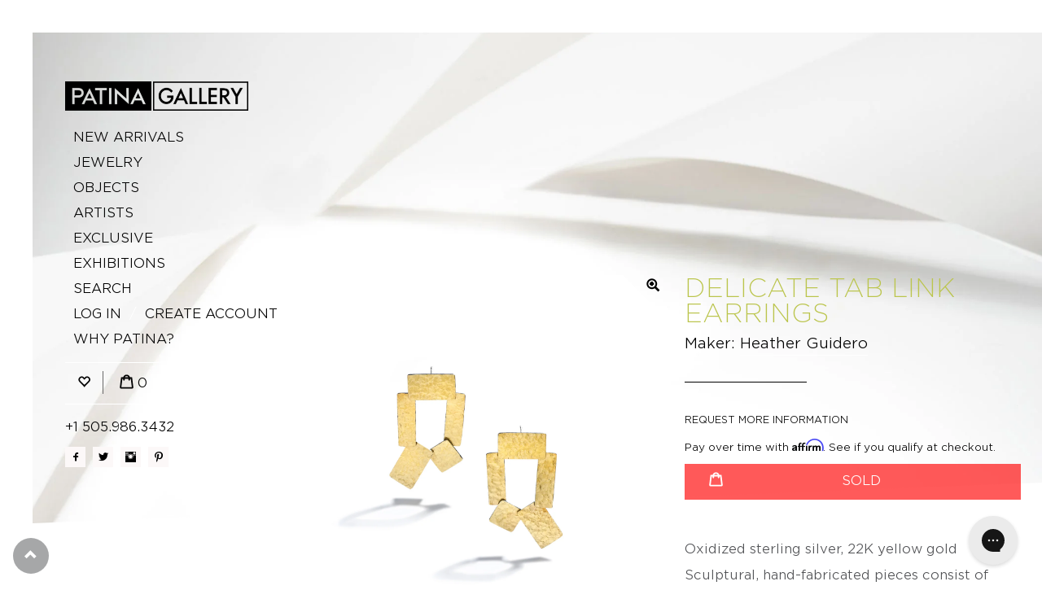

--- FILE ---
content_type: text/html; charset=utf-8
request_url: https://www.patina-gallery.com/collections/a-modernist-walk-br-by-heather-guidero/products/delicate-tab-link-earrings
body_size: 41408
content:
<!doctype html>
<!--[if lt IE 7]> <html class="no-js lt-ie9 lt-ie8 lt-ie7" lang="en"> <![endif]-->
<!--[if IE 7]> <html class="no-js lt-ie9 lt-ie8" lang="en"> <![endif]-->
<!--[if IE 8]> <html class="no-js lt-ie9" lang="en"> <![endif]-->
<!--[if IE 9 ]> <html class="ie9 no-js"> <![endif]-->
<!-- [if (gt IE 9)|!(IE)]><! -->
<html class="no-js">
  <!-- <![endif] -->
  <head>
    <!-- Basic page needs ================================================== -->
    <meta charset="utf-8">
    <meta http-equiv="X-UA-Compatible" content="IE=edge,chrome=1">
    <meta name="google-site-verification" content="w3CP67bc8IVDnoiIuWnT5l6hwDX-W_us4npUnvF401U">
    <meta name="google-site-verification" content="w3CP67bc8IVDnoiIuWnT5l6hwDX-W_us4npUnvF401U">

    
      <link rel="shortcut icon" href="//www.patina-gallery.com/cdn/shop/t/42/assets/favicon.png?v=69077740124324507221745269417" type="image/png">
    

    <!-- Title and description ================================================== -->
    <title>
      
        Delicate Tab Link Earrings by Heather Guidero |
        _22k
        _oxidized sterling silver
        _yellow gold
        earrings
        gold
        Heather Guidero
        post/nut
        sterling silver
        
      
    </title>

    
      <meta name="description" content="Oxidized sterling silver, 22K yellow gold Sculptural, hand-fabricated pieces consist of simple geometric elements, elegantly stacked and linked together for an easy, graceful movement. As shown with: Delicate Tab Link Necklace. • 1.59&quot; (4.04cm) length  • 0.86&quot; (2.18cm) width  • Sterling silver post/nut • One of a kind">
    

    <!-- Helpers ================================================== -->
    <!-- /snippets/social-meta-tags.liquid -->


  <meta property="og:type" content="product">
  <meta property="og:title" content="Delicate Tab Link Earrings">
  
  <meta property="og:image" content="http://www.patina-gallery.com/cdn/shop/files/HG-2-0063_grande.jpg?v=1716498714">
  <meta property="og:image:secure_url" content="https://www.patina-gallery.com/cdn/shop/files/HG-2-0063_grande.jpg?v=1716498714">
  
  <meta property="og:image" content="http://www.patina-gallery.com/cdn/shop/files/HG-2-0063_b_grande.jpg?v=1716498715">
  <meta property="og:image:secure_url" content="https://www.patina-gallery.com/cdn/shop/files/HG-2-0063_b_grande.jpg?v=1716498715">
  
  <meta property="og:image" content="http://www.patina-gallery.com/cdn/shop/files/HG-2-0060-0063_MODELSHOOT_c_grande.jpg?v=1716500302">
  <meta property="og:image:secure_url" content="https://www.patina-gallery.com/cdn/shop/files/HG-2-0060-0063_MODELSHOOT_c_grande.jpg?v=1716500302">
  
  <meta property="og:price:amount" content="1,130.00">
  <meta property="og:price:currency" content="USD">


  <meta property="og:description" content="Oxidized sterling silver, 22K yellow gold Sculptural, hand-fabricated pieces consist of simple geometric elements, elegantly stacked and linked together for an easy, graceful movement. As shown with: Delicate Tab Link Necklace. • 1.59&quot; (4.04cm) length  • 0.86&quot; (2.18cm) width  • Sterling silver post/nut • One of a kind">

  <meta property="og:url" content="https://www.patina-gallery.com/products/delicate-tab-link-earrings">
  <meta property="og:site_name" content="Patina Gallery">





  <meta name="twitter:site" content="@">


  <meta name="twitter:card" content="product">
  <meta name="twitter:title" content="Delicate Tab Link Earrings">
  <meta name="twitter:description" content="Oxidized sterling silver, 22K yellow gold
Sculptural, hand-fabricated pieces consist of simple geometric elements, elegantly stacked and linked together for an easy, graceful movement.
As shown with: Delicate Tab Link Necklace.
• 1.59&quot; (4.04cm) length 
• 0.86&quot; (2.18cm) width 
• Sterling silver post/nut
• One of a kind">
  <meta name="twitter:image" content="https://www.patina-gallery.com/cdn/shop/files/HG-2-0063_medium.jpg?v=1716498714">
  <meta name="twitter:image:width" content="240">
  <meta name="twitter:image:height" content="240">
  <meta name="twitter:label1" content="Price">
  
  <meta name="twitter:data1" content="$ 1,130.00 USD">
  
  <meta name="twitter:label2" content="Brand">
  <meta name="twitter:data2" content="Heather Guidero">
  


    <link rel="canonical" href="https://www.patina-gallery.com/products/delicate-tab-link-earrings">
    <meta name="viewport" content="width=device-width,initial-scale=1">
    <meta name="theme-color" content="#515255">

    <!-- CSS ================================================== -->
    <link rel="stylesheet" type="text/css" href="https://cloud.typography.com/6346252/6171552/css/fonts.css">

    <link href="//www.patina-gallery.com/cdn/shop/t/42/assets/bootstrap.min.css?v=41310420686703949631745269417" rel="stylesheet" type="text/css" media="all" />
    <link href="//www.patina-gallery.com/cdn/shop/t/42/assets/layout.scss.css?v=103035113014612351841768339205" rel="stylesheet" type="text/css" media="all" />

    <!-- Header hook for plugins ================================================== -->
    <script>window.performance && window.performance.mark && window.performance.mark('shopify.content_for_header.start');</script><meta name="google-site-verification" content="w3CP67bc8IVDnoiIuWnT5l6hwDX-W_us4npUnvF401U">
<meta name="facebook-domain-verification" content="3lonmxq9cst9knpzul68pf22jfonyc">
<meta id="shopify-digital-wallet" name="shopify-digital-wallet" content="/10153461/digital_wallets/dialog">
<meta name="shopify-checkout-api-token" content="f0584d30ca05fa46acc4708093d698d4">
<meta id="in-context-paypal-metadata" data-shop-id="10153461" data-venmo-supported="false" data-environment="production" data-locale="en_US" data-paypal-v4="true" data-currency="USD">
<link rel="alternate" type="application/json+oembed" href="https://www.patina-gallery.com/products/delicate-tab-link-earrings.oembed">
<script async="async" src="/checkouts/internal/preloads.js?locale=en-US"></script>
<script id="shopify-features" type="application/json">{"accessToken":"f0584d30ca05fa46acc4708093d698d4","betas":["rich-media-storefront-analytics"],"domain":"www.patina-gallery.com","predictiveSearch":true,"shopId":10153461,"locale":"en"}</script>
<script>var Shopify = Shopify || {};
Shopify.shop = "patinagallery.myshopify.com";
Shopify.locale = "en";
Shopify.currency = {"active":"USD","rate":"1.0"};
Shopify.country = "US";
Shopify.theme = {"name":"Request Price - 21 Apr","id":147072942307,"schema_name":null,"schema_version":null,"theme_store_id":null,"role":"main"};
Shopify.theme.handle = "null";
Shopify.theme.style = {"id":null,"handle":null};
Shopify.cdnHost = "www.patina-gallery.com/cdn";
Shopify.routes = Shopify.routes || {};
Shopify.routes.root = "/";</script>
<script type="module">!function(o){(o.Shopify=o.Shopify||{}).modules=!0}(window);</script>
<script>!function(o){function n(){var o=[];function n(){o.push(Array.prototype.slice.apply(arguments))}return n.q=o,n}var t=o.Shopify=o.Shopify||{};t.loadFeatures=n(),t.autoloadFeatures=n()}(window);</script>
<script id="shop-js-analytics" type="application/json">{"pageType":"product"}</script>
<script defer="defer" async type="module" src="//www.patina-gallery.com/cdn/shopifycloud/shop-js/modules/v2/client.init-shop-cart-sync_BN7fPSNr.en.esm.js"></script>
<script defer="defer" async type="module" src="//www.patina-gallery.com/cdn/shopifycloud/shop-js/modules/v2/chunk.common_Cbph3Kss.esm.js"></script>
<script defer="defer" async type="module" src="//www.patina-gallery.com/cdn/shopifycloud/shop-js/modules/v2/chunk.modal_DKumMAJ1.esm.js"></script>
<script type="module">
  await import("//www.patina-gallery.com/cdn/shopifycloud/shop-js/modules/v2/client.init-shop-cart-sync_BN7fPSNr.en.esm.js");
await import("//www.patina-gallery.com/cdn/shopifycloud/shop-js/modules/v2/chunk.common_Cbph3Kss.esm.js");
await import("//www.patina-gallery.com/cdn/shopifycloud/shop-js/modules/v2/chunk.modal_DKumMAJ1.esm.js");

  window.Shopify.SignInWithShop?.initShopCartSync?.({"fedCMEnabled":true,"windoidEnabled":true});

</script>
<script>(function() {
  var isLoaded = false;
  function asyncLoad() {
    if (isLoaded) return;
    isLoaded = true;
    var urls = ["https:\/\/chimpstatic.com\/mcjs-connected\/js\/users\/fd7c10df7a85f048f413b10b8\/8875129fa55500fd3742e301a.js?shop=patinagallery.myshopify.com","https:\/\/chimpstatic.com\/mcjs-connected\/js\/users\/fd7c10df7a85f048f413b10b8\/7547a2bcf4640abef42739a3a.js?shop=patinagallery.myshopify.com","https:\/\/config.gorgias.chat\/bundle-loader\/01H295GWZAHYJXFC4ASPCEJA8E?source=shopify1click\u0026shop=patinagallery.myshopify.com","\/\/searchserverapi.com\/widgets\/shopify\/init.js?a=3j2H0s9F7J\u0026shop=patinagallery.myshopify.com","https:\/\/public.9gtb.com\/loader.js?g_cvt_id=92db922c-029f-4882-b038-6dfb28b88d43\u0026shop=patinagallery.myshopify.com"];
    for (var i = 0; i < urls.length; i++) {
      var s = document.createElement('script');
      s.type = 'text/javascript';
      s.async = true;
      s.src = urls[i];
      var x = document.getElementsByTagName('script')[0];
      x.parentNode.insertBefore(s, x);
    }
  };
  if(window.attachEvent) {
    window.attachEvent('onload', asyncLoad);
  } else {
    window.addEventListener('load', asyncLoad, false);
  }
})();</script>
<script id="__st">var __st={"a":10153461,"offset":-25200,"reqid":"892a1283-8e0e-4d7c-b49e-2c24c759d392-1769820005","pageurl":"www.patina-gallery.com\/collections\/a-modernist-walk-br-by-heather-guidero\/products\/delicate-tab-link-earrings","u":"d23266a3e866","p":"product","rtyp":"product","rid":8500918845667};</script>
<script>window.ShopifyPaypalV4VisibilityTracking = true;</script>
<script id="captcha-bootstrap">!function(){'use strict';const t='contact',e='account',n='new_comment',o=[[t,t],['blogs',n],['comments',n],[t,'customer']],c=[[e,'customer_login'],[e,'guest_login'],[e,'recover_customer_password'],[e,'create_customer']],r=t=>t.map((([t,e])=>`form[action*='/${t}']:not([data-nocaptcha='true']) input[name='form_type'][value='${e}']`)).join(','),a=t=>()=>t?[...document.querySelectorAll(t)].map((t=>t.form)):[];function s(){const t=[...o],e=r(t);return a(e)}const i='password',u='form_key',d=['recaptcha-v3-token','g-recaptcha-response','h-captcha-response',i],f=()=>{try{return window.sessionStorage}catch{return}},m='__shopify_v',_=t=>t.elements[u];function p(t,e,n=!1){try{const o=window.sessionStorage,c=JSON.parse(o.getItem(e)),{data:r}=function(t){const{data:e,action:n}=t;return t[m]||n?{data:e,action:n}:{data:t,action:n}}(c);for(const[e,n]of Object.entries(r))t.elements[e]&&(t.elements[e].value=n);n&&o.removeItem(e)}catch(o){console.error('form repopulation failed',{error:o})}}const l='form_type',E='cptcha';function T(t){t.dataset[E]=!0}const w=window,h=w.document,L='Shopify',v='ce_forms',y='captcha';let A=!1;((t,e)=>{const n=(g='f06e6c50-85a8-45c8-87d0-21a2b65856fe',I='https://cdn.shopify.com/shopifycloud/storefront-forms-hcaptcha/ce_storefront_forms_captcha_hcaptcha.v1.5.2.iife.js',D={infoText:'Protected by hCaptcha',privacyText:'Privacy',termsText:'Terms'},(t,e,n)=>{const o=w[L][v],c=o.bindForm;if(c)return c(t,g,e,D).then(n);var r;o.q.push([[t,g,e,D],n]),r=I,A||(h.body.append(Object.assign(h.createElement('script'),{id:'captcha-provider',async:!0,src:r})),A=!0)});var g,I,D;w[L]=w[L]||{},w[L][v]=w[L][v]||{},w[L][v].q=[],w[L][y]=w[L][y]||{},w[L][y].protect=function(t,e){n(t,void 0,e),T(t)},Object.freeze(w[L][y]),function(t,e,n,w,h,L){const[v,y,A,g]=function(t,e,n){const i=e?o:[],u=t?c:[],d=[...i,...u],f=r(d),m=r(i),_=r(d.filter((([t,e])=>n.includes(e))));return[a(f),a(m),a(_),s()]}(w,h,L),I=t=>{const e=t.target;return e instanceof HTMLFormElement?e:e&&e.form},D=t=>v().includes(t);t.addEventListener('submit',(t=>{const e=I(t);if(!e)return;const n=D(e)&&!e.dataset.hcaptchaBound&&!e.dataset.recaptchaBound,o=_(e),c=g().includes(e)&&(!o||!o.value);(n||c)&&t.preventDefault(),c&&!n&&(function(t){try{if(!f())return;!function(t){const e=f();if(!e)return;const n=_(t);if(!n)return;const o=n.value;o&&e.removeItem(o)}(t);const e=Array.from(Array(32),(()=>Math.random().toString(36)[2])).join('');!function(t,e){_(t)||t.append(Object.assign(document.createElement('input'),{type:'hidden',name:u})),t.elements[u].value=e}(t,e),function(t,e){const n=f();if(!n)return;const o=[...t.querySelectorAll(`input[type='${i}']`)].map((({name:t})=>t)),c=[...d,...o],r={};for(const[a,s]of new FormData(t).entries())c.includes(a)||(r[a]=s);n.setItem(e,JSON.stringify({[m]:1,action:t.action,data:r}))}(t,e)}catch(e){console.error('failed to persist form',e)}}(e),e.submit())}));const S=(t,e)=>{t&&!t.dataset[E]&&(n(t,e.some((e=>e===t))),T(t))};for(const o of['focusin','change'])t.addEventListener(o,(t=>{const e=I(t);D(e)&&S(e,y())}));const B=e.get('form_key'),M=e.get(l),P=B&&M;t.addEventListener('DOMContentLoaded',(()=>{const t=y();if(P)for(const e of t)e.elements[l].value===M&&p(e,B);[...new Set([...A(),...v().filter((t=>'true'===t.dataset.shopifyCaptcha))])].forEach((e=>S(e,t)))}))}(h,new URLSearchParams(w.location.search),n,t,e,['guest_login'])})(!0,!0)}();</script>
<script integrity="sha256-4kQ18oKyAcykRKYeNunJcIwy7WH5gtpwJnB7kiuLZ1E=" data-source-attribution="shopify.loadfeatures" defer="defer" src="//www.patina-gallery.com/cdn/shopifycloud/storefront/assets/storefront/load_feature-a0a9edcb.js" crossorigin="anonymous"></script>
<script data-source-attribution="shopify.dynamic_checkout.dynamic.init">var Shopify=Shopify||{};Shopify.PaymentButton=Shopify.PaymentButton||{isStorefrontPortableWallets:!0,init:function(){window.Shopify.PaymentButton.init=function(){};var t=document.createElement("script");t.src="https://www.patina-gallery.com/cdn/shopifycloud/portable-wallets/latest/portable-wallets.en.js",t.type="module",document.head.appendChild(t)}};
</script>
<script data-source-attribution="shopify.dynamic_checkout.buyer_consent">
  function portableWalletsHideBuyerConsent(e){var t=document.getElementById("shopify-buyer-consent"),n=document.getElementById("shopify-subscription-policy-button");t&&n&&(t.classList.add("hidden"),t.setAttribute("aria-hidden","true"),n.removeEventListener("click",e))}function portableWalletsShowBuyerConsent(e){var t=document.getElementById("shopify-buyer-consent"),n=document.getElementById("shopify-subscription-policy-button");t&&n&&(t.classList.remove("hidden"),t.removeAttribute("aria-hidden"),n.addEventListener("click",e))}window.Shopify?.PaymentButton&&(window.Shopify.PaymentButton.hideBuyerConsent=portableWalletsHideBuyerConsent,window.Shopify.PaymentButton.showBuyerConsent=portableWalletsShowBuyerConsent);
</script>
<script data-source-attribution="shopify.dynamic_checkout.cart.bootstrap">document.addEventListener("DOMContentLoaded",(function(){function t(){return document.querySelector("shopify-accelerated-checkout-cart, shopify-accelerated-checkout")}if(t())Shopify.PaymentButton.init();else{new MutationObserver((function(e,n){t()&&(Shopify.PaymentButton.init(),n.disconnect())})).observe(document.body,{childList:!0,subtree:!0})}}));
</script>
<link id="shopify-accelerated-checkout-styles" rel="stylesheet" media="screen" href="https://www.patina-gallery.com/cdn/shopifycloud/portable-wallets/latest/accelerated-checkout-backwards-compat.css" crossorigin="anonymous">
<style id="shopify-accelerated-checkout-cart">
        #shopify-buyer-consent {
  margin-top: 1em;
  display: inline-block;
  width: 100%;
}

#shopify-buyer-consent.hidden {
  display: none;
}

#shopify-subscription-policy-button {
  background: none;
  border: none;
  padding: 0;
  text-decoration: underline;
  font-size: inherit;
  cursor: pointer;
}

#shopify-subscription-policy-button::before {
  box-shadow: none;
}

      </style>

<script>window.performance && window.performance.mark && window.performance.mark('shopify.content_for_header.end');</script>
<script>window.BOLD = window.BOLD || {};
    window.BOLD.common = window.BOLD.common || {};
    window.BOLD.common.Shopify = window.BOLD.common.Shopify || {};
    window.BOLD.common.Shopify.shop = {
        domain: 'www.patina-gallery.com',
        permanent_domain: 'patinagallery.myshopify.com',
        url: 'https://www.patina-gallery.com',
        secure_url: 'https://www.patina-gallery.com',
        money_format: "\u003cspan class=money\u003e$ {{amount}} USD\u003c\/span\u003e",
        currency: "USD"
    };
    window.BOLD.common.Shopify.customer = {
        id: null,
        tags: null,
    };
    window.BOLD.common.Shopify.cart = {"note":null,"attributes":{},"original_total_price":0,"total_price":0,"total_discount":0,"total_weight":0.0,"item_count":0,"items":[],"requires_shipping":false,"currency":"USD","items_subtotal_price":0,"cart_level_discount_applications":[],"checkout_charge_amount":0};
    window.BOLD.common.template = 'product';window.BOLD.common.Shopify.formatMoney = function(money, format) {
        function n(t, e) {
            return "undefined" == typeof t ? e : t
        }
        function r(t, e, r, i) {
            if (e = n(e, 2),
            r = n(r, ","),
            i = n(i, "."),
            isNaN(t) || null == t)
                return 0;
            t = (t / 100).toFixed(e);
            var o = t.split(".")
              , a = o[0].replace(/(\d)(?=(\d\d\d)+(?!\d))/g, "$1" + r)
              , s = o[1] ? i + o[1] : "";
            return a + s
        }
        "string" == typeof money && (money = money.replace(".", ""));
        var i = ""
          , o = /\{\{\s*(\w+)\s*\}\}/
          , a = format || window.BOLD.common.Shopify.shop.money_format || window.Shopify.money_format || "$ {{ amount }}";
        switch (a.match(o)[1]) {
            case "amount":
                i = r(money, 2);
                break;
            case "amount_no_decimals":
                i = r(money, 0);
                break;
            case "amount_with_comma_separator":
                i = r(money, 2, ".", ",");
                break;
            case "amount_no_decimals_with_comma_separator":
                i = r(money, 0, ".", ",");
                break;
            case "amount_with_space_separator":
                i = r(money, 2, ".", " ");
                break;
            case "amount_no_decimals_with_space_separator":
                i = r(money, 0, ".", " ");
                break;
        }
        return a.replace(o, i);
    };
    window.BOLD.common.Shopify.saveProduct = function (handle, product) {
        if (typeof handle === 'string' && typeof window.BOLD.common.Shopify.products[handle] === 'undefined') {
            if (typeof product === 'number') {
                window.BOLD.common.Shopify.handles[product] = handle;
                product = { id: product };
            }
            window.BOLD.common.Shopify.products[handle] = product;
        }
    };
    window.BOLD.common.Shopify.saveVariant = function (variant_id, variant) {
        if (typeof variant_id === 'number' && typeof window.BOLD.common.Shopify.variants[variant_id] === 'undefined') {
            window.BOLD.common.Shopify.variants[variant_id] = variant;
        }
    };window.BOLD.common.Shopify.products = window.BOLD.common.Shopify.products || {};
    window.BOLD.common.Shopify.variants = window.BOLD.common.Shopify.variants || {};
    window.BOLD.common.Shopify.handles = window.BOLD.common.Shopify.handles || {};window.BOLD.common.Shopify.handle = "delicate-tab-link-earrings"
window.BOLD.common.Shopify.saveProduct("delicate-tab-link-earrings", 8500918845667);window.BOLD.common.Shopify.saveVariant(45017990463715, { product_id: 8500918845667, product_handle: "delicate-tab-link-earrings", price: 113000, group_id: '', csp_metafield: {}});window.BOLD.common.Shopify.saveProduct("large-carved-axis-earrings", 9085980279011);window.BOLD.common.Shopify.saveVariant(47731035242723, { product_id: 9085980279011, product_handle: "large-carved-axis-earrings", price: 38000, group_id: '', csp_metafield: {}});window.BOLD.common.Shopify.saveProduct("delicate-tab-link-earrings", 8500918845667);window.BOLD.common.Shopify.saveVariant(45017990463715, { product_id: 8500918845667, product_handle: "delicate-tab-link-earrings", price: 113000, group_id: '', csp_metafield: {}});window.BOLD.common.Shopify.saveProduct("contemporary-cut-citrine-ring", 9090649325795);window.BOLD.common.Shopify.saveVariant(47747313696995, { product_id: 9090649325795, product_handle: "contemporary-cut-citrine-ring", price: 264000, group_id: '', csp_metafield: {}});window.BOLD.common.Shopify.saveProduct("labradorite-step-bezel-ring", 9090648768739);window.BOLD.common.Shopify.saveVariant(47747312287971, { product_id: 9090648768739, product_handle: "labradorite-step-bezel-ring", price: 169000, group_id: '', csp_metafield: {}});window.BOLD.common.Shopify.saveProduct("oxidized-sterling-silver-grid-ring", 9090647097571);window.BOLD.common.Shopify.saveVariant(47747307274467, { product_id: 9090647097571, product_handle: "oxidized-sterling-silver-grid-ring", price: 68000, group_id: '', csp_metafield: {}});window.BOLD.common.Shopify.saveProduct("crystallized-druzy-fringe-necklace", 9090642149603);window.BOLD.common.Shopify.saveVariant(47747266937059, { product_id: 9090642149603, product_handle: "crystallized-druzy-fringe-necklace", price: 240000, group_id: '', csp_metafield: {}});window.BOLD.common.Shopify.saveProduct("mosaic-opal-pendant-necklace", 9090637431011);window.BOLD.common.Shopify.saveVariant(47747261432035, { product_id: 9090637431011, product_handle: "mosaic-opal-pendant-necklace", price: 90000, group_id: '', csp_metafield: {}});window.BOLD.common.Shopify.saveProduct("eclipse-oval-outline-necklace", 9090627141859);window.BOLD.common.Shopify.saveVariant(47747240231139, { product_id: 9090627141859, product_handle: "eclipse-oval-outline-necklace", price: 225000, group_id: '', csp_metafield: {}});window.BOLD.common.Shopify.saveProduct("carved-three-strand-necklace", 9090625667299);window.BOLD.common.Shopify.saveVariant(47747235348707, { product_id: 9090625667299, product_handle: "carved-three-strand-necklace", price: 288000, group_id: '', csp_metafield: {}});window.BOLD.common.Shopify.saveProduct("small-half-circle-tangle-necklace", 9090624127203);window.BOLD.common.Shopify.saveVariant(47747231547619, { product_id: 9090624127203, product_handle: "small-half-circle-tangle-necklace", price: 213000, group_id: '', csp_metafield: {}});window.BOLD.common.Shopify.saveProduct("eclipse-ellipse-bracelet-1", 9090610528483);window.BOLD.common.Shopify.saveVariant(47747178856675, { product_id: 9090610528483, product_handle: "eclipse-ellipse-bracelet-1", price: 100000, group_id: '', csp_metafield: {}});window.BOLD.common.Shopify.saveProduct("double-row-confetti-bracelet", 9090607317219);window.BOLD.common.Shopify.saveVariant(47747162964195, { product_id: 9090607317219, product_handle: "double-row-confetti-bracelet", price: 541000, group_id: '', csp_metafield: {}});window.BOLD.common.Shopify.saveProduct("single-row-confetti-bracelet", 9090605646051);window.BOLD.common.Shopify.saveVariant(47747154706659, { product_id: 9090605646051, product_handle: "single-row-confetti-bracelet", price: 294000, group_id: '', csp_metafield: {}});window.BOLD.common.Shopify.saveProduct("mother-of-pearl-bridle-bit-earrings", 9090604007651);window.BOLD.common.Shopify.saveVariant(47747150774499, { product_id: 9090604007651, product_handle: "mother-of-pearl-bridle-bit-earrings", price: 150000, group_id: '', csp_metafield: {}});window.BOLD.common.Shopify.saveProduct("amethyst-bridle-bit-earrings", 9090601910499);window.BOLD.common.Shopify.saveVariant(47747142287587, { product_id: 9090601910499, product_handle: "amethyst-bridle-bit-earrings", price: 45000, group_id: '', csp_metafield: {}});window.BOLD.common.Shopify.saveProduct("agate-oxidized-sterling-fringe-earrings", 9090598502627);window.BOLD.common.Shopify.saveVariant(47747130196195, { product_id: 9090598502627, product_handle: "agate-oxidized-sterling-fringe-earrings", price: 75000, group_id: '', csp_metafield: {}});window.BOLD.common.Shopify.saveProduct("jasper-oxidized-sterling-fringe-earrings", 9090595324131);window.BOLD.common.Shopify.saveVariant(47747121938659, { product_id: 9090595324131, product_handle: "jasper-oxidized-sterling-fringe-earrings", price: 97000, group_id: '', csp_metafield: {}});window.BOLD.common.Shopify.saveProduct("mosaic-opal-gold-earrings", 9090588442851);window.BOLD.common.Shopify.saveVariant(47747099492579, { product_id: 9090588442851, product_handle: "mosaic-opal-gold-earrings", price: 188000, group_id: '', csp_metafield: {}});window.BOLD.common.Shopify.saveProduct("oval-mosaic-opal-earrings", 9090586607843);window.BOLD.common.Shopify.saveVariant(47747088318691, { product_id: 9090586607843, product_handle: "oval-mosaic-opal-earrings", price: 88000, group_id: '', csp_metafield: {}});window.BOLD.common.Shopify.saveProduct("large-confetti-earrings", 9090521694435);window.BOLD.common.Shopify.saveVariant(47746990407907, { product_id: 9090521694435, product_handle: "large-confetti-earrings", price: 88000, group_id: '', csp_metafield: {}});window.BOLD.common.Shopify.saveProduct("half-circle-chandelier-earrings", 9085982245091);window.BOLD.common.Shopify.saveVariant(47731043696867, { product_id: 9085982245091, product_handle: "half-circle-chandelier-earrings", price: 88000, group_id: '', csp_metafield: {}});window.BOLD.common.Shopify.saveProduct("small-carved-axis-earrings", 9085976379619);window.BOLD.common.Shopify.saveVariant(47731022168291, { product_id: 9085976379619, product_handle: "small-carved-axis-earrings", price: 30000, group_id: '', csp_metafield: {}});window.BOLD.common.Shopify.saveProduct("mosaic-necklace", 8500924121315);window.BOLD.common.Shopify.saveVariant(45018014154979, { product_id: 8500924121315, product_handle: "mosaic-necklace", price: 1035000, group_id: '', csp_metafield: {}});window.BOLD.common.Shopify.saveProduct("black-opal-hammered-top-mosaic-earrings", 8500922843363);window.BOLD.common.Shopify.saveVariant(45018007929059, { product_id: 8500922843363, product_handle: "black-opal-hammered-top-mosaic-earrings", price: 246000, group_id: '', csp_metafield: {}});window.BOLD.common.Shopify.saveProduct("hammered-top-mosaic-earrings", 8500921762019);window.BOLD.common.Shopify.saveVariant(45018002653411, { product_id: 8500921762019, product_handle: "hammered-top-mosaic-earrings", price: 246000, group_id: '', csp_metafield: {}});window.BOLD.common.Shopify.saveProduct("eclipse-ellipse-bracelet", 8500798783715);window.BOLD.common.Shopify.saveVariant(45017339363555, { product_id: 8500798783715, product_handle: "eclipse-ellipse-bracelet", price: 432000, group_id: '', csp_metafield: {}});window.BOLD.common.Shopify.saveProduct("eclipse-ellipse-necklace", 8500795277539);window.BOLD.common.Shopify.saveVariant(45017324912867, { product_id: 8500795277539, product_handle: "eclipse-ellipse-necklace", price: 920000, group_id: '', csp_metafield: {}});window.BOLD.common.Shopify.saveProduct("eclipse-ellipse-earrings", 8500792295651);window.BOLD.common.Shopify.saveVariant(45017307119843, { product_id: 8500792295651, product_handle: "eclipse-ellipse-earrings", price: 157000, group_id: '', csp_metafield: {}});window.BOLD.common.Shopify.saveProduct("diamond-slice-pendant", 8500790034659);window.BOLD.common.Shopify.saveVariant(45017292931299, { product_id: 8500790034659, product_handle: "diamond-slice-pendant", price: 608000, group_id: '', csp_metafield: {}});window.BOLD.common.Shopify.saveProduct("gem-silica-pendant", 8499271925987);window.BOLD.common.Shopify.saveVariant(45013685633251, { product_id: 8499271925987, product_handle: "gem-silica-pendant", price: 633000, group_id: '', csp_metafield: {}});window.BOLD.common.Shopify.saveProduct("wyoming-jade-tiered-earrings", 8499268026595);window.BOLD.common.Shopify.saveVariant(45013669708003, { product_id: 8499268026595, product_handle: "wyoming-jade-tiered-earrings", price: 324000, group_id: '', csp_metafield: {}});window.BOLD.common.Shopify.saveProduct("dendritic-agate-diamond-pendant", 8499238109411);window.BOLD.common.Shopify.saveVariant(45013574942947, { product_id: 8499238109411, product_handle: "dendritic-agate-diamond-pendant", price: 506000, group_id: '', csp_metafield: {}});window.BOLD.common.Shopify.saveProduct("19-gold-bar-and-loop-chain", 8499225002211);window.BOLD.common.Shopify.saveVariant(45013507178723, { product_id: 8499225002211, product_handle: "19-gold-bar-and-loop-chain", price: 468000, group_id: '', csp_metafield: {}});window.BOLD.common.Shopify.saveProduct("dendritic-agate-pendant", 8499210485987);window.BOLD.common.Shopify.saveVariant(45013449572579, { product_id: 8499210485987, product_handle: "dendritic-agate-pendant", price: 304000, group_id: '', csp_metafield: {}});window.BOLD.common.Shopify.saveProduct("dendritic-agate-and-diamond-ring", 8499196494051);window.BOLD.common.Shopify.saveVariant(45013399208163, { product_id: 8499196494051, product_handle: "dendritic-agate-and-diamond-ring", price: 225000, group_id: '', csp_metafield: {}});window.BOLD.common.Shopify.saveProduct("opal-shield-shape-ring", 8492928434403);window.BOLD.common.Shopify.saveVariant(45000825340131, { product_id: 8492928434403, product_handle: "opal-shield-shape-ring", price: 874000, group_id: '', csp_metafield: {}});window.BOLD.common.Shopify.saveProduct("opal-tangle-earrings", 8492922437859);window.BOLD.common.Shopify.saveVariant(45000720908515, { product_id: 8492922437859, product_handle: "opal-tangle-earrings", price: 125000, group_id: '', csp_metafield: {}});window.BOLD.common.Shopify.saveProduct("black-ethiopian-opal-necklace", 8488428732643);window.BOLD.common.Shopify.saveVariant(44986874036451, { product_id: 8488428732643, product_handle: "black-ethiopian-opal-necklace", price: 1564000, group_id: '', csp_metafield: {}});window.BOLD.common.Shopify.saveProduct("hammered-link-chain", 8488425947363);window.BOLD.common.Shopify.saveVariant(44986866565347, { product_id: 8488425947363, product_handle: "hammered-link-chain", price: 144000, group_id: '', csp_metafield: {}});window.BOLD.common.Shopify.saveProduct("chrysoprase-fringe-pendant", 8488422375651);window.BOLD.common.Shopify.saveVariant(44986830880995, { product_id: 8488422375651, product_handle: "chrysoprase-fringe-pendant", price: 100000, group_id: '', csp_metafield: {}});window.BOLD.common.Shopify.saveProduct("chrysoprase-shield-ring", 8488406286563);window.BOLD.common.Shopify.saveVariant(44986784317667, { product_id: 8488406286563, product_handle: "chrysoprase-shield-ring", price: 94000, group_id: '', csp_metafield: {}});window.BOLD.common.Shopify.saveProduct("chrysocolla-in-malachite-pendant", 8485978505443);window.BOLD.common.Shopify.saveVariant(44982052192483, { product_id: 8485978505443, product_handle: "chrysocolla-in-malachite-pendant", price: 238000, group_id: '', csp_metafield: {}});window.BOLD.common.Shopify.saveProduct("small-chrysoprase-pendant", 8485964218595);window.BOLD.common.Shopify.saveVariant(44982014705891, { product_id: 8485964218595, product_handle: "small-chrysoprase-pendant", price: 225000, group_id: '', csp_metafield: {}});window.BOLD.common.Shopify.saveProduct("rose-bar-and-loop-chain", 8485933809891);window.BOLD.common.Shopify.saveVariant(44981929148643, { product_id: 8485933809891, product_handle: "rose-bar-and-loop-chain", price: 598000, group_id: '', csp_metafield: {}});window.BOLD.common.Shopify.saveProduct("rose-gold-dendritic-agate-pendant", 8485908119779);window.BOLD.common.Shopify.saveVariant(44981867217123, { product_id: 8485908119779, product_handle: "rose-gold-dendritic-agate-pendant", price: 213000, group_id: '', csp_metafield: {}});window.BOLD.common.Shopify.saveProduct("17-gold-bar-and-loop-chain", 8485898879203);window.BOLD.common.Shopify.saveVariant(44981843198179, { product_id: 8485898879203, product_handle: "17-gold-bar-and-loop-chain", price: 432000, group_id: '', csp_metafield: {}});window.BOLD.common.Shopify.saveProduct("large-chrysoprase-pendant", 8485885968611);window.BOLD.common.Shopify.saveVariant(44981805416675, { product_id: 8485885968611, product_handle: "large-chrysoprase-pendant", price: 300000, group_id: '', csp_metafield: {}});window.BOLD.common.Shopify.saveProduct("sapphire-slice-bridle-bit-earrings", 8485852709091);window.BOLD.common.Shopify.saveVariant(44981639577827, { product_id: 8485852709091, product_handle: "sapphire-slice-bridle-bit-earrings", price: 250000, group_id: '', csp_metafield: {}});window.BOLD.common.Shopify.saveProduct("citrine-smokey-quartz-carnelian-earrings", 8485788582115);window.BOLD.common.Shopify.saveVariant(44981407318243, { product_id: 8485788582115, product_handle: "citrine-smokey-quartz-carnelian-earrings", price: 258000, group_id: '', csp_metafield: {}});window.BOLD.common.Shopify.saveProduct("carnelian-chime-necklace", 8475200225507);window.BOLD.common.Shopify.saveVariant(44951491379427, { product_id: 8475200225507, product_handle: "carnelian-chime-necklace", price: 920000, group_id: '', csp_metafield: {}});window.BOLD.common.Shopify.metafields = window.BOLD.common.Shopify.metafields || {};window.BOLD.common.Shopify.metafields["bold_rp"] = {};</script>
<!-- /snippets/oldIE-js.liquid -->


<!--[if lt IE 9]>
<script src="//cdnjs.cloudflare.com/ajax/libs/html5shiv/3.7.2/html5shiv.min.js" type="text/javascript"></script>
<script src="//www.patina-gallery.com/cdn/shop/t/42/assets/respond.min.js?v=93990193852539669651745269417" type="text/javascript"></script>
<link href="//www.patina-gallery.com/cdn/shop/t/42/assets/respond-proxy.html" id="respond-proxy" rel="respond-proxy" />
<link href="//www.patina-gallery.com/search?q=57ee75286379f7655d2d55608f31a769" id="respond-redirect" rel="respond-redirect" />
<script src="//www.patina-gallery.com/search?q=57ee75286379f7655d2d55608f31a769" type="text/javascript"></script>
<![endif]-->



    <script src="//ajax.googleapis.com/ajax/libs/jquery/1.9.1/jquery.min.js" type="text/javascript"></script>
    <script src="//www.patina-gallery.com/cdn/shopifycloud/storefront/assets/themes_support/api.jquery-7ab1a3a4.js" type="text/javascript"></script>

    <script src="//www.patina-gallery.com/cdn/shop/t/42/assets/bootstrap.min.js?v=161915585427673092901745269417" type="text/javascript"></script>
    <script src="//www.patina-gallery.com/cdn/shop/t/42/assets/jquery-migrate-1.2.1.js?v=31944631611362562291745269417" type="text/javascript"></script>
    <script src="//www.patina-gallery.com/cdn/shop/t/42/assets/jRespond.min.js?v=40563690877370845391745269417" type="text/javascript"></script>
    <script src="//www.patina-gallery.com/cdn/shop/t/42/assets/modernizr.min.js?v=137617515274177302221745269417" type="text/javascript"></script>
    <script
      src="https://cdnjs.cloudflare.com/ajax/libs/slick-carousel/1.8.1/slick.min.js"
      integrity="sha512-XtmMtDEcNz2j7ekrtHvOVR4iwwaD6o/FUJe6+Zq+HgcCsk3kj4uSQQR8weQ2QVj1o0Pk6PwYLohm206ZzNfubg=="
      crossorigin="anonymous"
    ></script>

    
    

    <meta name="facebook-domain-verification" content="upd2agq720jshytpa98nadrnhjyif0">

    <script type="text/javascript">
      (function(a,e,c,f,g,h,b,d){var k={ak:"1046679245",cl:"XPuRCLTP7XIQzZ2M8wM",autoreplace:"+1 505.986.3432"};a[c]=a[c]||function(){(a[c].q=a[c].q||[]).push(arguments)};a[g]||(a[g]=k.ak);b=e.createElement(h);b.async=1;b.src="//www.gstatic.com/wcm/loader.js";d=e.getElementsByTagName(h)[0];d.parentNode.insertBefore(b,d);a[f]=function(b,d,e){a[c](2,b,k,d,null,new Date,e)};a[f]()})(window,document,"_googWcmImpl","_googWcmGet","_googWcmAk","script");
    </script>
    <script async src="//123467.tctm.co/t.js"></script>
    <!-- START WAM HEAD -->
<httpProtocol>
  <customHeaders>
    <add name="X-Frame-Options" value="DENY" />
  </customHeaders>
</httpProtocol>

<script>
        // START dis allow framing this site to stop troll lawyers
      	if(top!=self){
    		top.location.replace(document.location);
    		alert("For security reasons, framing is not allowed; click OK to remove the frames.")
		}
      // END frame stop
</script>
<script src="https://cdn.jsdelivr.net/npm/js-cookie@2/src/js.cookie.min.js"></script>
<!-- END WAM HEAD -->
  <link href="https://monorail-edge.shopifysvc.com" rel="dns-prefetch">
<script>(function(){if ("sendBeacon" in navigator && "performance" in window) {try {var session_token_from_headers = performance.getEntriesByType('navigation')[0].serverTiming.find(x => x.name == '_s').description;} catch {var session_token_from_headers = undefined;}var session_cookie_matches = document.cookie.match(/_shopify_s=([^;]*)/);var session_token_from_cookie = session_cookie_matches && session_cookie_matches.length === 2 ? session_cookie_matches[1] : "";var session_token = session_token_from_headers || session_token_from_cookie || "";function handle_abandonment_event(e) {var entries = performance.getEntries().filter(function(entry) {return /monorail-edge.shopifysvc.com/.test(entry.name);});if (!window.abandonment_tracked && entries.length === 0) {window.abandonment_tracked = true;var currentMs = Date.now();var navigation_start = performance.timing.navigationStart;var payload = {shop_id: 10153461,url: window.location.href,navigation_start,duration: currentMs - navigation_start,session_token,page_type: "product"};window.navigator.sendBeacon("https://monorail-edge.shopifysvc.com/v1/produce", JSON.stringify({schema_id: "online_store_buyer_site_abandonment/1.1",payload: payload,metadata: {event_created_at_ms: currentMs,event_sent_at_ms: currentMs}}));}}window.addEventListener('pagehide', handle_abandonment_event);}}());</script>
<script id="web-pixels-manager-setup">(function e(e,d,r,n,o){if(void 0===o&&(o={}),!Boolean(null===(a=null===(i=window.Shopify)||void 0===i?void 0:i.analytics)||void 0===a?void 0:a.replayQueue)){var i,a;window.Shopify=window.Shopify||{};var t=window.Shopify;t.analytics=t.analytics||{};var s=t.analytics;s.replayQueue=[],s.publish=function(e,d,r){return s.replayQueue.push([e,d,r]),!0};try{self.performance.mark("wpm:start")}catch(e){}var l=function(){var e={modern:/Edge?\/(1{2}[4-9]|1[2-9]\d|[2-9]\d{2}|\d{4,})\.\d+(\.\d+|)|Firefox\/(1{2}[4-9]|1[2-9]\d|[2-9]\d{2}|\d{4,})\.\d+(\.\d+|)|Chrom(ium|e)\/(9{2}|\d{3,})\.\d+(\.\d+|)|(Maci|X1{2}).+ Version\/(15\.\d+|(1[6-9]|[2-9]\d|\d{3,})\.\d+)([,.]\d+|)( \(\w+\)|)( Mobile\/\w+|) Safari\/|Chrome.+OPR\/(9{2}|\d{3,})\.\d+\.\d+|(CPU[ +]OS|iPhone[ +]OS|CPU[ +]iPhone|CPU IPhone OS|CPU iPad OS)[ +]+(15[._]\d+|(1[6-9]|[2-9]\d|\d{3,})[._]\d+)([._]\d+|)|Android:?[ /-](13[3-9]|1[4-9]\d|[2-9]\d{2}|\d{4,})(\.\d+|)(\.\d+|)|Android.+Firefox\/(13[5-9]|1[4-9]\d|[2-9]\d{2}|\d{4,})\.\d+(\.\d+|)|Android.+Chrom(ium|e)\/(13[3-9]|1[4-9]\d|[2-9]\d{2}|\d{4,})\.\d+(\.\d+|)|SamsungBrowser\/([2-9]\d|\d{3,})\.\d+/,legacy:/Edge?\/(1[6-9]|[2-9]\d|\d{3,})\.\d+(\.\d+|)|Firefox\/(5[4-9]|[6-9]\d|\d{3,})\.\d+(\.\d+|)|Chrom(ium|e)\/(5[1-9]|[6-9]\d|\d{3,})\.\d+(\.\d+|)([\d.]+$|.*Safari\/(?![\d.]+ Edge\/[\d.]+$))|(Maci|X1{2}).+ Version\/(10\.\d+|(1[1-9]|[2-9]\d|\d{3,})\.\d+)([,.]\d+|)( \(\w+\)|)( Mobile\/\w+|) Safari\/|Chrome.+OPR\/(3[89]|[4-9]\d|\d{3,})\.\d+\.\d+|(CPU[ +]OS|iPhone[ +]OS|CPU[ +]iPhone|CPU IPhone OS|CPU iPad OS)[ +]+(10[._]\d+|(1[1-9]|[2-9]\d|\d{3,})[._]\d+)([._]\d+|)|Android:?[ /-](13[3-9]|1[4-9]\d|[2-9]\d{2}|\d{4,})(\.\d+|)(\.\d+|)|Mobile Safari.+OPR\/([89]\d|\d{3,})\.\d+\.\d+|Android.+Firefox\/(13[5-9]|1[4-9]\d|[2-9]\d{2}|\d{4,})\.\d+(\.\d+|)|Android.+Chrom(ium|e)\/(13[3-9]|1[4-9]\d|[2-9]\d{2}|\d{4,})\.\d+(\.\d+|)|Android.+(UC? ?Browser|UCWEB|U3)[ /]?(15\.([5-9]|\d{2,})|(1[6-9]|[2-9]\d|\d{3,})\.\d+)\.\d+|SamsungBrowser\/(5\.\d+|([6-9]|\d{2,})\.\d+)|Android.+MQ{2}Browser\/(14(\.(9|\d{2,})|)|(1[5-9]|[2-9]\d|\d{3,})(\.\d+|))(\.\d+|)|K[Aa][Ii]OS\/(3\.\d+|([4-9]|\d{2,})\.\d+)(\.\d+|)/},d=e.modern,r=e.legacy,n=navigator.userAgent;return n.match(d)?"modern":n.match(r)?"legacy":"unknown"}(),u="modern"===l?"modern":"legacy",c=(null!=n?n:{modern:"",legacy:""})[u],f=function(e){return[e.baseUrl,"/wpm","/b",e.hashVersion,"modern"===e.buildTarget?"m":"l",".js"].join("")}({baseUrl:d,hashVersion:r,buildTarget:u}),m=function(e){var d=e.version,r=e.bundleTarget,n=e.surface,o=e.pageUrl,i=e.monorailEndpoint;return{emit:function(e){var a=e.status,t=e.errorMsg,s=(new Date).getTime(),l=JSON.stringify({metadata:{event_sent_at_ms:s},events:[{schema_id:"web_pixels_manager_load/3.1",payload:{version:d,bundle_target:r,page_url:o,status:a,surface:n,error_msg:t},metadata:{event_created_at_ms:s}}]});if(!i)return console&&console.warn&&console.warn("[Web Pixels Manager] No Monorail endpoint provided, skipping logging."),!1;try{return self.navigator.sendBeacon.bind(self.navigator)(i,l)}catch(e){}var u=new XMLHttpRequest;try{return u.open("POST",i,!0),u.setRequestHeader("Content-Type","text/plain"),u.send(l),!0}catch(e){return console&&console.warn&&console.warn("[Web Pixels Manager] Got an unhandled error while logging to Monorail."),!1}}}}({version:r,bundleTarget:l,surface:e.surface,pageUrl:self.location.href,monorailEndpoint:e.monorailEndpoint});try{o.browserTarget=l,function(e){var d=e.src,r=e.async,n=void 0===r||r,o=e.onload,i=e.onerror,a=e.sri,t=e.scriptDataAttributes,s=void 0===t?{}:t,l=document.createElement("script"),u=document.querySelector("head"),c=document.querySelector("body");if(l.async=n,l.src=d,a&&(l.integrity=a,l.crossOrigin="anonymous"),s)for(var f in s)if(Object.prototype.hasOwnProperty.call(s,f))try{l.dataset[f]=s[f]}catch(e){}if(o&&l.addEventListener("load",o),i&&l.addEventListener("error",i),u)u.appendChild(l);else{if(!c)throw new Error("Did not find a head or body element to append the script");c.appendChild(l)}}({src:f,async:!0,onload:function(){if(!function(){var e,d;return Boolean(null===(d=null===(e=window.Shopify)||void 0===e?void 0:e.analytics)||void 0===d?void 0:d.initialized)}()){var d=window.webPixelsManager.init(e)||void 0;if(d){var r=window.Shopify.analytics;r.replayQueue.forEach((function(e){var r=e[0],n=e[1],o=e[2];d.publishCustomEvent(r,n,o)})),r.replayQueue=[],r.publish=d.publishCustomEvent,r.visitor=d.visitor,r.initialized=!0}}},onerror:function(){return m.emit({status:"failed",errorMsg:"".concat(f," has failed to load")})},sri:function(e){var d=/^sha384-[A-Za-z0-9+/=]+$/;return"string"==typeof e&&d.test(e)}(c)?c:"",scriptDataAttributes:o}),m.emit({status:"loading"})}catch(e){m.emit({status:"failed",errorMsg:(null==e?void 0:e.message)||"Unknown error"})}}})({shopId: 10153461,storefrontBaseUrl: "https://www.patina-gallery.com",extensionsBaseUrl: "https://extensions.shopifycdn.com/cdn/shopifycloud/web-pixels-manager",monorailEndpoint: "https://monorail-edge.shopifysvc.com/unstable/produce_batch",surface: "storefront-renderer",enabledBetaFlags: ["2dca8a86"],webPixelsConfigList: [{"id":"925892835","configuration":"{\"pixel_id\":\"899785576882588\",\"pixel_type\":\"facebook_pixel\"}","eventPayloadVersion":"v1","runtimeContext":"OPEN","scriptVersion":"ca16bc87fe92b6042fbaa3acc2fbdaa6","type":"APP","apiClientId":2329312,"privacyPurposes":["ANALYTICS","MARKETING","SALE_OF_DATA"],"dataSharingAdjustments":{"protectedCustomerApprovalScopes":["read_customer_address","read_customer_email","read_customer_name","read_customer_personal_data","read_customer_phone"]}},{"id":"452428003","configuration":"{\"config\":\"{\\\"pixel_id\\\":\\\"G-P3S9JKLEMW\\\",\\\"target_country\\\":\\\"US\\\",\\\"gtag_events\\\":[{\\\"type\\\":\\\"begin_checkout\\\",\\\"action_label\\\":\\\"G-P3S9JKLEMW\\\"},{\\\"type\\\":\\\"search\\\",\\\"action_label\\\":\\\"G-P3S9JKLEMW\\\"},{\\\"type\\\":\\\"view_item\\\",\\\"action_label\\\":[\\\"G-P3S9JKLEMW\\\",\\\"MC-EFFJZ0WR48\\\"]},{\\\"type\\\":\\\"purchase\\\",\\\"action_label\\\":[\\\"G-P3S9JKLEMW\\\",\\\"MC-EFFJZ0WR48\\\"]},{\\\"type\\\":\\\"page_view\\\",\\\"action_label\\\":[\\\"G-P3S9JKLEMW\\\",\\\"MC-EFFJZ0WR48\\\"]},{\\\"type\\\":\\\"add_payment_info\\\",\\\"action_label\\\":\\\"G-P3S9JKLEMW\\\"},{\\\"type\\\":\\\"add_to_cart\\\",\\\"action_label\\\":\\\"G-P3S9JKLEMW\\\"}],\\\"enable_monitoring_mode\\\":false}\"}","eventPayloadVersion":"v1","runtimeContext":"OPEN","scriptVersion":"b2a88bafab3e21179ed38636efcd8a93","type":"APP","apiClientId":1780363,"privacyPurposes":[],"dataSharingAdjustments":{"protectedCustomerApprovalScopes":["read_customer_address","read_customer_email","read_customer_name","read_customer_personal_data","read_customer_phone"]}},{"id":"56492259","configuration":"{\"tagID\":\"2620364990417\"}","eventPayloadVersion":"v1","runtimeContext":"STRICT","scriptVersion":"18031546ee651571ed29edbe71a3550b","type":"APP","apiClientId":3009811,"privacyPurposes":["ANALYTICS","MARKETING","SALE_OF_DATA"],"dataSharingAdjustments":{"protectedCustomerApprovalScopes":["read_customer_address","read_customer_email","read_customer_name","read_customer_personal_data","read_customer_phone"]}},{"id":"shopify-app-pixel","configuration":"{}","eventPayloadVersion":"v1","runtimeContext":"STRICT","scriptVersion":"0450","apiClientId":"shopify-pixel","type":"APP","privacyPurposes":["ANALYTICS","MARKETING"]},{"id":"shopify-custom-pixel","eventPayloadVersion":"v1","runtimeContext":"LAX","scriptVersion":"0450","apiClientId":"shopify-pixel","type":"CUSTOM","privacyPurposes":["ANALYTICS","MARKETING"]}],isMerchantRequest: false,initData: {"shop":{"name":"Patina Gallery","paymentSettings":{"currencyCode":"USD"},"myshopifyDomain":"patinagallery.myshopify.com","countryCode":"US","storefrontUrl":"https:\/\/www.patina-gallery.com"},"customer":null,"cart":null,"checkout":null,"productVariants":[{"price":{"amount":1130.0,"currencyCode":"USD"},"product":{"title":"Delicate Tab Link Earrings","vendor":"Heather Guidero","id":"8500918845667","untranslatedTitle":"Delicate Tab Link Earrings","url":"\/products\/delicate-tab-link-earrings","type":"Earrings"},"id":"45017990463715","image":{"src":"\/\/www.patina-gallery.com\/cdn\/shop\/files\/HG-2-0063.jpg?v=1716498714"},"sku":"HG-2-0063","title":"Default Title","untranslatedTitle":"Default Title"}],"purchasingCompany":null},},"https://www.patina-gallery.com/cdn","1d2a099fw23dfb22ep557258f5m7a2edbae",{"modern":"","legacy":""},{"shopId":"10153461","storefrontBaseUrl":"https:\/\/www.patina-gallery.com","extensionBaseUrl":"https:\/\/extensions.shopifycdn.com\/cdn\/shopifycloud\/web-pixels-manager","surface":"storefront-renderer","enabledBetaFlags":"[\"2dca8a86\"]","isMerchantRequest":"false","hashVersion":"1d2a099fw23dfb22ep557258f5m7a2edbae","publish":"custom","events":"[[\"page_viewed\",{}],[\"product_viewed\",{\"productVariant\":{\"price\":{\"amount\":1130.0,\"currencyCode\":\"USD\"},\"product\":{\"title\":\"Delicate Tab Link Earrings\",\"vendor\":\"Heather Guidero\",\"id\":\"8500918845667\",\"untranslatedTitle\":\"Delicate Tab Link Earrings\",\"url\":\"\/products\/delicate-tab-link-earrings\",\"type\":\"Earrings\"},\"id\":\"45017990463715\",\"image\":{\"src\":\"\/\/www.patina-gallery.com\/cdn\/shop\/files\/HG-2-0063.jpg?v=1716498714\"},\"sku\":\"HG-2-0063\",\"title\":\"Default Title\",\"untranslatedTitle\":\"Default Title\"}}]]"});</script><script>
  window.ShopifyAnalytics = window.ShopifyAnalytics || {};
  window.ShopifyAnalytics.meta = window.ShopifyAnalytics.meta || {};
  window.ShopifyAnalytics.meta.currency = 'USD';
  var meta = {"product":{"id":8500918845667,"gid":"gid:\/\/shopify\/Product\/8500918845667","vendor":"Heather Guidero","type":"Earrings","handle":"delicate-tab-link-earrings","variants":[{"id":45017990463715,"price":113000,"name":"Delicate Tab Link Earrings","public_title":null,"sku":"HG-2-0063"}],"remote":false},"page":{"pageType":"product","resourceType":"product","resourceId":8500918845667,"requestId":"892a1283-8e0e-4d7c-b49e-2c24c759d392-1769820005"}};
  for (var attr in meta) {
    window.ShopifyAnalytics.meta[attr] = meta[attr];
  }
</script>
<script class="analytics">
  (function () {
    var customDocumentWrite = function(content) {
      var jquery = null;

      if (window.jQuery) {
        jquery = window.jQuery;
      } else if (window.Checkout && window.Checkout.$) {
        jquery = window.Checkout.$;
      }

      if (jquery) {
        jquery('body').append(content);
      }
    };

    var hasLoggedConversion = function(token) {
      if (token) {
        return document.cookie.indexOf('loggedConversion=' + token) !== -1;
      }
      return false;
    }

    var setCookieIfConversion = function(token) {
      if (token) {
        var twoMonthsFromNow = new Date(Date.now());
        twoMonthsFromNow.setMonth(twoMonthsFromNow.getMonth() + 2);

        document.cookie = 'loggedConversion=' + token + '; expires=' + twoMonthsFromNow;
      }
    }

    var trekkie = window.ShopifyAnalytics.lib = window.trekkie = window.trekkie || [];
    if (trekkie.integrations) {
      return;
    }
    trekkie.methods = [
      'identify',
      'page',
      'ready',
      'track',
      'trackForm',
      'trackLink'
    ];
    trekkie.factory = function(method) {
      return function() {
        var args = Array.prototype.slice.call(arguments);
        args.unshift(method);
        trekkie.push(args);
        return trekkie;
      };
    };
    for (var i = 0; i < trekkie.methods.length; i++) {
      var key = trekkie.methods[i];
      trekkie[key] = trekkie.factory(key);
    }
    trekkie.load = function(config) {
      trekkie.config = config || {};
      trekkie.config.initialDocumentCookie = document.cookie;
      var first = document.getElementsByTagName('script')[0];
      var script = document.createElement('script');
      script.type = 'text/javascript';
      script.onerror = function(e) {
        var scriptFallback = document.createElement('script');
        scriptFallback.type = 'text/javascript';
        scriptFallback.onerror = function(error) {
                var Monorail = {
      produce: function produce(monorailDomain, schemaId, payload) {
        var currentMs = new Date().getTime();
        var event = {
          schema_id: schemaId,
          payload: payload,
          metadata: {
            event_created_at_ms: currentMs,
            event_sent_at_ms: currentMs
          }
        };
        return Monorail.sendRequest("https://" + monorailDomain + "/v1/produce", JSON.stringify(event));
      },
      sendRequest: function sendRequest(endpointUrl, payload) {
        // Try the sendBeacon API
        if (window && window.navigator && typeof window.navigator.sendBeacon === 'function' && typeof window.Blob === 'function' && !Monorail.isIos12()) {
          var blobData = new window.Blob([payload], {
            type: 'text/plain'
          });

          if (window.navigator.sendBeacon(endpointUrl, blobData)) {
            return true;
          } // sendBeacon was not successful

        } // XHR beacon

        var xhr = new XMLHttpRequest();

        try {
          xhr.open('POST', endpointUrl);
          xhr.setRequestHeader('Content-Type', 'text/plain');
          xhr.send(payload);
        } catch (e) {
          console.log(e);
        }

        return false;
      },
      isIos12: function isIos12() {
        return window.navigator.userAgent.lastIndexOf('iPhone; CPU iPhone OS 12_') !== -1 || window.navigator.userAgent.lastIndexOf('iPad; CPU OS 12_') !== -1;
      }
    };
    Monorail.produce('monorail-edge.shopifysvc.com',
      'trekkie_storefront_load_errors/1.1',
      {shop_id: 10153461,
      theme_id: 147072942307,
      app_name: "storefront",
      context_url: window.location.href,
      source_url: "//www.patina-gallery.com/cdn/s/trekkie.storefront.c59ea00e0474b293ae6629561379568a2d7c4bba.min.js"});

        };
        scriptFallback.async = true;
        scriptFallback.src = '//www.patina-gallery.com/cdn/s/trekkie.storefront.c59ea00e0474b293ae6629561379568a2d7c4bba.min.js';
        first.parentNode.insertBefore(scriptFallback, first);
      };
      script.async = true;
      script.src = '//www.patina-gallery.com/cdn/s/trekkie.storefront.c59ea00e0474b293ae6629561379568a2d7c4bba.min.js';
      first.parentNode.insertBefore(script, first);
    };
    trekkie.load(
      {"Trekkie":{"appName":"storefront","development":false,"defaultAttributes":{"shopId":10153461,"isMerchantRequest":null,"themeId":147072942307,"themeCityHash":"11596583872574045237","contentLanguage":"en","currency":"USD","eventMetadataId":"3cba3762-7bfd-427c-b64a-2ffe4b3c259f"},"isServerSideCookieWritingEnabled":true,"monorailRegion":"shop_domain","enabledBetaFlags":["65f19447","b5387b81"]},"Session Attribution":{},"S2S":{"facebookCapiEnabled":true,"source":"trekkie-storefront-renderer","apiClientId":580111}}
    );

    var loaded = false;
    trekkie.ready(function() {
      if (loaded) return;
      loaded = true;

      window.ShopifyAnalytics.lib = window.trekkie;

      var originalDocumentWrite = document.write;
      document.write = customDocumentWrite;
      try { window.ShopifyAnalytics.merchantGoogleAnalytics.call(this); } catch(error) {};
      document.write = originalDocumentWrite;

      window.ShopifyAnalytics.lib.page(null,{"pageType":"product","resourceType":"product","resourceId":8500918845667,"requestId":"892a1283-8e0e-4d7c-b49e-2c24c759d392-1769820005","shopifyEmitted":true});

      var match = window.location.pathname.match(/checkouts\/(.+)\/(thank_you|post_purchase)/)
      var token = match? match[1]: undefined;
      if (!hasLoggedConversion(token)) {
        setCookieIfConversion(token);
        window.ShopifyAnalytics.lib.track("Viewed Product",{"currency":"USD","variantId":45017990463715,"productId":8500918845667,"productGid":"gid:\/\/shopify\/Product\/8500918845667","name":"Delicate Tab Link Earrings","price":"1130.00","sku":"HG-2-0063","brand":"Heather Guidero","variant":null,"category":"Earrings","nonInteraction":true,"remote":false},undefined,undefined,{"shopifyEmitted":true});
      window.ShopifyAnalytics.lib.track("monorail:\/\/trekkie_storefront_viewed_product\/1.1",{"currency":"USD","variantId":45017990463715,"productId":8500918845667,"productGid":"gid:\/\/shopify\/Product\/8500918845667","name":"Delicate Tab Link Earrings","price":"1130.00","sku":"HG-2-0063","brand":"Heather Guidero","variant":null,"category":"Earrings","nonInteraction":true,"remote":false,"referer":"https:\/\/www.patina-gallery.com\/collections\/a-modernist-walk-br-by-heather-guidero\/products\/delicate-tab-link-earrings"});
      }
    });


        var eventsListenerScript = document.createElement('script');
        eventsListenerScript.async = true;
        eventsListenerScript.src = "//www.patina-gallery.com/cdn/shopifycloud/storefront/assets/shop_events_listener-3da45d37.js";
        document.getElementsByTagName('head')[0].appendChild(eventsListenerScript);

})();</script>
  <script>
  if (!window.ga || (window.ga && typeof window.ga !== 'function')) {
    window.ga = function ga() {
      (window.ga.q = window.ga.q || []).push(arguments);
      if (window.Shopify && window.Shopify.analytics && typeof window.Shopify.analytics.publish === 'function') {
        window.Shopify.analytics.publish("ga_stub_called", {}, {sendTo: "google_osp_migration"});
      }
      console.error("Shopify's Google Analytics stub called with:", Array.from(arguments), "\nSee https://help.shopify.com/manual/promoting-marketing/pixels/pixel-migration#google for more information.");
    };
    if (window.Shopify && window.Shopify.analytics && typeof window.Shopify.analytics.publish === 'function') {
      window.Shopify.analytics.publish("ga_stub_initialized", {}, {sendTo: "google_osp_migration"});
    }
  }
</script>
<script
  defer
  src="https://www.patina-gallery.com/cdn/shopifycloud/perf-kit/shopify-perf-kit-3.1.0.min.js"
  data-application="storefront-renderer"
  data-shop-id="10153461"
  data-render-region="gcp-us-central1"
  data-page-type="product"
  data-theme-instance-id="147072942307"
  data-theme-name=""
  data-theme-version=""
  data-monorail-region="shop_domain"
  data-resource-timing-sampling-rate="10"
  data-shs="true"
  data-shs-beacon="true"
  data-shs-export-with-fetch="true"
  data-shs-logs-sample-rate="1"
  data-shs-beacon-endpoint="https://www.patina-gallery.com/api/collect"
></script>
</head>

  
  <body
    id="delicate-tab-link-earrings"
    class="template-product"
  >
    
    



	<a class="wamswitch" href="#"><div class="wambutton">accessibility mode: <strong class="wamstatus">off</strong></div></a>


	<style>
                  .noshow {    height: 1px !important;
    width: 1px !important;
    overflow: hidden!important;
    padding: 0px !important;
    margin: 0px !important;
    line-height: 0px !important;
    border: 0px !important;
    min-width: 0px !important;
    min-height: 0px !important;}
      		.wambutton {
          display: none;
            }
      @media screen and (min-width: 419px) {
		.wambutton {
          display: none;
          position: absolute;
          background-color: white;
          color: black;
          top: 0;
          left: 0;
          padding: 3px 20px 2px 46px;
          font-size: 1em;
          z-index: 999 !important;
		}
      }
	
	</style>




	<script>
    	const svg = `<svg id="Layer_1" data-name="Layer 1" xmlns="http://www.w3.org/2000/svg" viewBox="0 0 248.72 115.58"><defs><style>svg{width:300px;}.cls-1{fill:#57626f;}.cls-2{fill:#70cac2;}.cls-3{fill:#b6565b;}.cls-4{fill:#ed7470;}.cls-5{fill:#fff;}.cls-6{font-size:23.07px;font-family:HelveticaNeue-CondensedBold, Helvetica Neue;font-weight:700;}</style></defs><title>wamlogo</title><path class="cls-1" d="M4.28,4.12A4.56,4.56,0,0,1,7.67,2a31.38,31.38,0,0,1,13.84.07c2.69.61,4.66,2,5.28,4.78,1.52,6.78,2.95,13.58,4.44,20.37.47,2.13,1,4.27,1.57,6.36.16.57.78,1,1.2,1.49.41-.54,1.08-1,1.18-1.62.87-5,1.61-10.08,2.45-15.12.35-2,.85-4.06,1.31-6.08a3.85,3.85,0,0,1,3.39-3.3c3-.29,6-.27,9-.32.83,0,1.67.22,2.51.25a5.17,5.17,0,0,1,5.43,4.52c.62,3.13,1,6.31,1.6,9.45.63,3.41,1.34,6.81,2,10.22a2.17,2.17,0,0,0,.34.94,13.26,13.26,0,0,0,1.17,1.07c.34-.42.89-.8,1-1.26.46-2.31.77-4.65,1.21-7C67.85,20.41,69,13.94,70.42,7.56c1-4.13,3-5.62,7.22-5.73,3.86-.09,7.74.08,11.61.28,2.4.13,3.77,1.54,3.68,4a35.22,35.22,0,0,1-.88,7.32C87.9,29.79,83.74,46.2,79.35,62.55a75.91,75.91,0,0,1-4.64,11.86c-1.48,3.23-4.08,4.35-7.6,4-2-.18-4-.16-6-.22-3.45-.1-5-1.2-6.15-4.43C53.6,70.05,52.38,66.27,51,62.54a12.15,12.15,0,0,0-1.71-2.47,12.53,12.53,0,0,0-1.72,2.3c-1.61,3.57-3,7.23-4.66,10.8-1.95,4.28-4.42,5.58-9.1,5.2-1.79-.15-3.6-.08-5.39-.13-3.49-.09-5-1.37-6.17-4.62-6-16.92-10.34-34.33-14.61-51.74C6.43,17,5.39,12.07,4.28,7.16Z" transform="translate(-4.28 -0.42)"/><path class="cls-2" d="M90.21,79.27c-1.4-.08-2.79-.19-4.18-.25-3.18-.15-4.48-1.73-3.74-4.87,1.26-5.4,2.49-10.81,4-16.13a123.67,123.67,0,0,1,4.36-12.71A173.09,173.09,0,0,0,97,25.12c1.83-6.8,4.41-13.4,6.66-20.08.94-2.79,3-3.9,5.81-3.9,4.83,0,9.66.07,14.49,0A5.22,5.22,0,0,1,129,4a72.63,72.63,0,0,1,6.88,15.66c2.16,7.08,4.82,14,6.66,21.17,2.57,10,4.58,20.1,6.8,30.17a10.26,10.26,0,0,1,.17,2.35c0,3.52-1.82,5.53-5.34,5.55-5.39,0-10.78-.16-16.16-.27a2.42,2.42,0,0,1-2.39-2.19c-.38-1.52-.64-3.08-1.11-4.57-.85-2.7-2.3-3.64-5.13-3.62-1.86,0-3.71-.14-5.56-.06-3.59.17-5,1.51-5.5,5.06-.59,4.07-1.56,5-5.73,5.36-1.89.18-3.77.45-5.65.67ZM116.4,48.62v0h1.85c2.13,0,2.7-.62,2.7-2.71a8.36,8.36,0,0,0-.12-1.5c-.77-3.9-1.49-7.81-2.36-11.68A11.09,11.09,0,0,0,117,30.1c-.68.82-1.71,1.53-2,2.47-1.17,3.85-2.26,7.73-3.11,11.66-.8,3.7,0,4.45,3.83,4.39Z" transform="translate(-4.28 -0.42)"/><path class="cls-3" d="M243.2.42c1.88.21,3.78.34,5.66.64,3,.47,4.29,1.94,4.13,4.93-.15,2.56-.79,5.09-1,7.65-.52,5.91-.76,11.86-1.42,17.76s-1.6,11.87-2.67,17.75c-.59,3.25-2,4.32-5.32,4.6-2.68.22-5.38.34-8.06.3-3.25-.06-4.49-1.18-4.83-4.38-.63-5.86-1.11-11.72-1.66-17.59-.62-6.69-1.3-13.38-1.86-20.09a22.07,22.07,0,0,1,.14-5.51,6.19,6.19,0,0,1,5.84-5.38c2.39-.28,4.81-.31,7.22-.46.6,0,1.21-.15,1.81-.22Z" transform="translate(-4.28 -0.42)"/><path class="cls-4" d="M157.32,6.29c.15-3.9,1.37-5,5.2-5s7.4.21,11.1.32c3.46.11,5.67,1.94,7.18,4.95,1.28,2.55,2.77,5,4.16,7.5,1.28,2.29,2.72,2.49,4.43.47a21.8,21.8,0,0,0,2.22-3.37c.73-1.26,1.36-2.57,2-3.88a9.67,9.67,0,0,1,8.9-5.89c3.81-.11,7.63-.13,11.44-.07,2.56,0,3.76,1,4,3.62.42,5.14.83,10.3.88,15.46.13,16.61.1,33.23.12,49.85,0,6.44-1.83,8.17-8.28,8-2.64-.06-5.28,0-7.91.06-4.23.08-5.61-1.15-5.65-5.4-.1-9.88-.1-19.75-.14-29.63a8.47,8.47,0,0,0,0-1.51c-.1-.51-.28-1.32-.6-1.41a1.94,1.94,0,0,0-1.61.44,14.25,14.25,0,0,0-2.09,2.61c-1,1.5-1.78,3.12-2.77,4.61-1.51,2.28-3.59,2.24-5-.12-.79-1.29-1.31-2.73-2-4.06a32.26,32.26,0,0,0-2.27-3.73,1.79,1.79,0,0,0-1.52-.65c-.4.13-.76.92-.8,1.46a35.1,35.1,0,0,0,0,3.7c.08,8.8.18,17.61.24,26.42a26.8,26.8,0,0,1-.24,3.69c-.28,2.13-1.38,3.39-3.48,3.45-4.43.11-8.87.14-13.29-.08-2.73-.13-4.21-1.83-4.59-4.53a23.47,23.47,0,0,1-.22-3q0-14.82,0-29.64C156.46,41,156.85,17.85,157.32,6.29Z" transform="translate(-4.28 -0.42)"/><path class="cls-3" d="M239,78.24a38.14,38.14,0,0,1-5.37-.39c-1-.21-2.48-.95-2.74-1.77-1.26-3.94-1.76-8-.25-12a3.76,3.76,0,0,1,3.86-2.64c3.36,0,6.72,0,10.07,0,1.63,0,2.63.84,2.58,2.47q-.17,5.81-.68,11.59a2.72,2.72,0,0,1-2.6,2.47C242.25,78.09,240.62,78.13,239,78.24Z" transform="translate(-4.28 -0.42)"/><path class="cls-5" d="M116.4,48.62h-.67c-3.84.06-4.63-.69-3.83-4.39.85-3.93,1.94-7.81,3.11-11.66.28-.94,1.31-1.65,2-2.47a11.09,11.09,0,0,1,1.47,2.66c.87,3.87,1.59,7.78,2.36,11.68a8.36,8.36,0,0,1,.12,1.5c0,2.09-.57,2.66-2.7,2.71H116.4Z" transform="translate(-4.28 -0.42)"/><text class="cls-6" transform="translate(24.31 107.83)"><tspan class="cls-1">web</tspan><tspan x="38.46" y="0"> </tspan><tspan class="cls-2" x="44" y="0">accessibility</tspan><tspan x="158.39" y="0"> </tspan><tspan class="cls-4" x="163.93" y="0">mode</tspan></text></svg>`  
      	const svgDataUrl = `data:image/svg+xml;base64,${btoa(svg)}`
        const dot = `<svg id="Layer_1" data-name="Layer 1" xmlns="http://www.w3.org/2000/svg" viewBox="0 0 17.45 16.87"><defs><style>.cls-1{fill:#b6565b;}.cls-2{fill:#70cac2;}.cls-3{fill:#fff;}</style></defs><title>Untitled-2</title><path class="cls-1" d="M9,17.24a38.14,38.14,0,0,1-5.37-.39c-1-.21-2.48-1-2.74-1.77C-.37,11.14-.87,7.1.64,3A3.76,3.76,0,0,1,4.5.4c3.36,0,6.72-.05,10.07,0,1.63,0,2.63.84,2.58,2.47Q17,8.65,16.47,14.44a2.72,2.72,0,0,1-2.6,2.47C12.25,17.09,10.62,17.13,9,17.24Z" transform="translate(0.3 -0.37)"/><path class="cls-2" d="M9,17.24a38.14,38.14,0,0,1-5.37-.39c-1-.21-2.48-1-2.74-1.77C-.37,11.14-.87,7.1.64,3A3.76,3.76,0,0,1,4.5.4c3.36,0,6.72-.05,10.07,0,1.63,0,2.63.84,2.58,2.47Q17,8.65,16.47,14.44a2.72,2.72,0,0,1-2.6,2.47C12.25,17.09,10.62,17.13,9,17.24Z" transform="translate(0.3 -0.37)"/><path class="cls-3" d="M6.6,10.84l.84-1.22C9,7.29,10.61,5,12.17,2.64c.57-.84,1-.76,1.57-.29l.79.56a.68.68,0,0,1,.17,1l-4.23,6.26q-1.35,2-2.72,4a1,1,0,0,1-1.62.19C5,13.25,3.87,12.13,2.75,11c-.28-.28-.56-.56-.82-.84a.62.62,0,0,1,0-.94c.33-.36.68-.71,1-1.05a.64.64,0,0,1,1,0c.84.81,1.67,1.63,2.5,2.45Z" transform="translate(0.3 -0.37)"/></svg>`
		const dotDataUrl = `data:image/svg+xml;base64,${btoa(dot)}`
console.log('%c ', `background-image: url(${ svgDataUrl });padding-bottom: 100px;padding-left: 200px;width:300px;margin: 0 20px;background-size: contain;background-position: center center;background-repeat: no-repeat;`)
console.log('%c ', `background-image: url(${ dotDataUrl });padding-bottom: 5px;padding-left: 5px;width:5px;margin: 0 0px;background-size: contain;background-position: center center;background-repeat: no-repeat;`,
            'WAM Starting');  
// START dis allow framing this site to stop troll lawyers
      	if(top!=self){
    		top.location.replace(document.location);
    		alert("For security reasons, framing is not allowed; click OK to remove the frames.")
		}
      // END frame stop
      
      // turn on and off WAM by cast attributes
		$( ".wamswitch" ).click(function() {
        	var wamstate = $( ".wamstatus" ).text();
console.log('%c ', `background-image: url(${ dotDataUrl });padding-bottom: 5px;padding-left: 5px;width:5px;margin: 0 0px;background-size: contain;background-position: center center;background-repeat: no-repeat;`,
            'visual WAM is: ' + wamstate);            
			if ( wamstate == 'off'){
				//$( ".wamstatus" ).text('On');
                $.ajax({
                	type: "POST",
                  	url: '/cart.js',
                  	data: {"attributes[accessibilitymode]": true},
                  	success: function(d){
console.log('%c ', `background-image: url(${ dotDataUrl });padding-bottom: 5px;padding-left: 5px;width:5px;margin: 0 0px;background-size: contain;background-position: center center;background-repeat: no-repeat;`,
            'visual WAM is: on');                           
                      	location.reload();
                  	},
                  	dataType: 'json'
             	});
			} else {
				//$( ".wamstatus" ).text('Off');
                $.ajax({
                	type: "POST",
                  	url: '/cart.js',
                  	data: {"attributes[accessibilitymode]": false},
                  	success: function(d){
console.log('%c ', `background-image: url(${ dotDataUrl });padding-bottom: 5px;padding-left: 5px;width:5px;margin: 0 0px;background-size: contain;background-position: center center;background-repeat: no-repeat;`,
            'visual WAM is: off');                            
                      	location.reload();
                  	},
                  	dataType: 'json'
             	});              
			}
      	}); 
	</script>



	<script>
        $('html').attr('lang','en');
console.log('%c ', `background-image: url(${ dotDataUrl });padding-bottom: 5px;padding-left: 5px;width:5px;margin: 0 0px;background-size: contain;background-position: center center;background-repeat: no-repeat;`,
            'added html lang');
      
    setTimeout(function(){
          $('iframe html').attr('lang','en');
console.log('%c ', `background-image: url(${ dotDataUrl });padding-bottom: 5px;padding-left: 5px;width:5px;margin: 0 0px;background-size: contain;background-position: center center;background-repeat: no-repeat;`,
            '(Late Loaded) added iframe html lang');      
        }, 2000); 
          setTimeout(function(){
console.log('%c ', `background-image: url(${ dotDataUrl });padding-bottom: 5px;padding-left: 5px;width:5px;margin: 0 0px;background-size: contain;background-position: center center;background-repeat: no-repeat;`,
            'WAM Complete');  
console.log('%c ', `background-image: url(${ svgDataUrl });padding-bottom: 100px;padding-left: 200px;width:300px;margin: 0 20px;background-size: contain;background-position: center center;background-repeat: no-repeat;`)        
            }, 5000); 
      
        $(document).ready(function() {
            // start doc ready changes
          // let's delay by a second incase other scripts happen on ready
    setTimeout(function(){
      
      $("[name='viewport']").remove();
      $('head').append('<meta name="viewport" content="width=device-width,initial-scale=1,user-scalable=yes,maximum-scale=5" />');
console.log('%c ', `background-image: url(${ dotDataUrl });padding-bottom: 5px;padding-left: 5px;width:5px;margin: 0 0px;background-size: contain;background-position: center center;background-repeat: no-repeat;`,
            'reset the viewport tag to be correct');
    
      
            
      
            $('img').each(function(){
              var $img = $(this);
              var filename = $img.attr('src')
              var attr = $(this).attr('alt');
                if (typeof attr == typeof undefined || attr == false) {
                    $img.attr('alt', filename.substring(0, filename.lastIndexOf('.')));
console.log('%c ', `background-image: url(${ dotDataUrl });padding-bottom: 5px;padding-left: 5px;width:5px;margin: 0 0px;background-size: contain;background-position: center center;background-repeat: no-repeat;`,
            'fixed an image alt');                  
                }
            });
          
            $('a').each(function(){
              var $a = $(this);
              var filename = $a.attr('href')
              var attr = $(this).attr('aria-label');
              $a.removeAttr( "aria-controls" );
              $a.removeAttr( "aria-describedby" );
              $a.removeAttr( "aria-has-popup" );
                if (typeof attr == typeof undefined || attr == false) {
                    $a.attr('aria-label', filename);
console.log('%c ', `background-image: url(${ dotDataUrl });padding-bottom: 5px;padding-left: 5px;width:5px;margin: 0 0px;background-size: contain;background-position: center center;background-repeat: no-repeat;`,
            'Added an aria-label to an a link');                  
                }
            });
  
            $('iframe').each(function(){
              var $iframe = $(this);
              var filename = $iframe.attr('id')
              var attr = $(this).attr('title');
                if (typeof attr == typeof undefined || attr == false) {
                    $iframe.attr('title', filename);
console.log('%c ', `background-image: url(${ dotDataUrl });padding-bottom: 5px;padding-left: 5px;width:5px;margin: 0 0px;background-size: contain;background-position: center center;background-repeat: no-repeat;`,
            'put title on iframe');
                }
            });
      
         $('input').each(function(){
           var $input = $(this);
           $input.removeAttr( "aria-controls" );
           $input.removeAttr( "aria-describedby" );
console.log('%c ', `background-image: url(${ dotDataUrl });padding-bottom: 5px;padding-left: 5px;width:5px;margin: 0 0px;background-size: contain;background-position: center center;background-repeat: no-repeat;`,
            'checked input for bad aria labels');           
           var label = $('label[for="' + $(this).attr('name') + '"]');
           var item = $(this).attr('name');
           var sid = $(this).attr('id');
            if(sid == undefined) {
              $(this).attr('id', item);  
              if(label.length <= 0) {
               $( this ).before('<label class="noshow" for="'+item+'">'+item+'</label>');
console.log('%c ', `background-image: url(${ dotDataUrl });padding-bottom: 5px;padding-left: 5px;width:5px;margin: 0 0px;background-size: contain;background-position: center center;background-repeat: no-repeat;`,
            'input label fixed');                
              } else{
              }
            }else{
              if(label.length <= 0) {
                $( this ).before('<label class="noshow" for="'+sid+'">'+sid+'</label>');
              }
            }
          });
      
      
           $('select').each(function(){
            var label = $('label[for="' + $(this).attr('name') + '"]');
            var item = $(this).attr('name');
            var sid = $(this).attr('id');
            if(sid == undefined) {
              $(this).attr('id', item);  
              if(label.length <= 0) {
               $( this ).before('<label class="noshow" for="'+item+'">'+item+'</label>');
console.log('%c ', `background-image: url(${ dotDataUrl });padding-bottom: 5px;padding-left: 5px;width:5px;margin: 0 0px;background-size: contain;background-position: center center;background-repeat: no-repeat;`,
            'select label fixed');                
              } else{
              }
            }else{
              if(label.length <= 0) {
                $( this ).before('<label class="noshow" for="'+sid+'">'+sid+'</label>');
              }
            }
          });
      
      
             $('li').each(function(){
              var $li = $(this);
              $li.removeAttr( "aria-controls" );
              $li.removeAttr( "aria-describedby" );
console.log('%c ', `background-image: url(${ dotDataUrl });padding-bottom: 5px;padding-left: 5px;width:5px;margin: 0 0px;background-size: contain;background-position: center center;background-repeat: no-repeat;`,
            'checked li for bad aria labels');                
            });
      
               $('.slick-dots li').each(function(){
              var $ul = $(this);
              $ul.removeAttr( "role" );
              $ul.attr('role', 'tab');
console.log('%c ', `background-image: url(${ dotDataUrl });padding-bottom: 5px;padding-left: 5px;width:5px;margin: 0 0px;background-size: contain;background-position: center center;background-repeat: no-repeat;`,
            'added tab role to dots');                  
            });
      
             $('div').each(function(){
              var $div = $(this);
              $div.removeAttr( "aria-controls" );
              $div.removeAttr( "aria-describedby" );
console.log('%c ', `background-image: url(${ dotDataUrl });padding-bottom: 5px;padding-left: 5px;width:5px;margin: 0 0px;background-size: contain;background-position: center center;background-repeat: no-repeat;`,
            'checked divs for bad aria labels');               
            });
          
            $('h2').each(function(){ // For each element
                $(this).removeAttr( 'aria-describedby' );
                if( $(this).text().trim() === '' )
                    $(this).remove(); // if it is empty, it removes it
console.log('%c ', `background-image: url(${ dotDataUrl });padding-bottom: 5px;padding-left: 5px;width:5px;margin: 0 0px;background-size: contain;background-position: center center;background-repeat: no-repeat;`,
            'cleared an empty h2');              
                });
      
      
            $('h3').each(function(){ // For each element
                $(this).removeAttr( 'aria-describedby' );
                if( $(this).text().trim() === '' )
                    $(this).remove(); // if it is empty, it removes it
console.log('%c ', `background-image: url(${ dotDataUrl });padding-bottom: 5px;padding-left: 5px;width:5px;margin: 0 0px;background-size: contain;background-position: center center;background-repeat: no-repeat;`,
            'cleared an empty h3');              
            });
      
      
            $('h4').each(function(){ // For each element
                $(this).removeAttr( 'aria-describedby' );
                if( $(this).text().trim() === '' )
                    $(this).remove(); // if it is empty, it removes it
console.log('%c ', `background-image: url(${ dotDataUrl });padding-bottom: 5px;padding-left: 5px;width:5px;margin: 0 0px;background-size: contain;background-position: center center;background-repeat: no-repeat;`,
            'cleared an empty h4');              
            });
      
      
            $('h5').each(function(){ // For each element
                $(this).removeAttr( "aria-describedby" );
                if( $(this).text().trim() === '' )
                    $(this).remove(); // if it is empty, it removes it
console.log('%c ', `background-image: url(${ dotDataUrl });padding-bottom: 5px;padding-left: 5px;width:5px;margin: 0 0px;background-size: contain;background-position: center center;background-repeat: no-repeat;`,
            'cleared an empty h5');              
                });
            // end doc ready changes
          }, 500);
          
              setTimeout(function(){
            $('img').each(function(){
              var $img = $(this);
              var filename = $img.attr('src')
              var attr = $(this).attr('alt');
                if (typeof attr == typeof undefined || attr == false) {
                    $img.attr('alt', filename.substring(0, filename.lastIndexOf('.')));
console.log('%c ', `background-image: url(${ dotDataUrl });padding-bottom: 5px;padding-left: 5px;width:5px;margin: 0 0px;background-size: contain;background-position: center center;background-repeat: no-repeat;`,
            '(Late Loaded) fixed and image alt');                  
                }
            });
            $('li').each(function(){
              var $li = $(this);
              $li.removeAttr( "aria-controls" );
              $li.removeAttr( "aria-describedby" );
console.log('%c ', `background-image: url(${ dotDataUrl });padding-bottom: 5px;padding-left: 5px;width:5px;margin: 0 0px;background-size: contain;background-position: center center;background-repeat: no-repeat;`,
            '(Late Loaded) checked li for bad aria labels');              
            });
                }, 2000);
        });
      
        // function to be able to switch tag types (for em an i )
      $.fn.changeElementType = function(newType) {
        this.each(function() {
            var attrs = {};
            $.each(this.attributes, function(idx, attr) {
              attrs[attr.nodeName] = attr.nodeValue;
            });
            $(this).replaceWith(function() {
              return $("<" + newType + "/>", attrs).append($(this).contents());
            });
        });
      };
      
        // fix shopify reviews
      function review_check(num) {
        var j = parseInt(num);
        $('i').changeElementType('em');
        $('b').changeElementType('strong');
        if($('.spr-reviews .spr-review').length > 0) {
            $('i').changeElementType('em');
console.log('%c ', `background-image: url(${ dotDataUrl });padding-bottom: 5px;padding-left: 5px;width:5px;margin: 0 0px;background-size: contain;background-position: center center;background-repeat: no-repeat;`,
            'changed i tags to em');                   
        } else {
            if(j < 20) {
              j = num + 1;
              setTimeout(function(){review_check(j)}, 1000);
            }
        }
      }
      
      $(document).ready(function(){
        review_check(1);
      });
	</script>
    <!-- /snippets/drawers.liquid -->
<div id="NavDrawer" class="drawer drawer--left">
  <div class="drawer__header">
      <button type="button" class="js-drawer-close">
        <span class="menu-text">&times;</span>
      </button>     
      <div class="h1 site-header__logo ">
        
          <a href="/" itemprop="url" class="site-header__logo-link">
            
            <img src="//www.patina-gallery.com/cdn/shop/t/42/assets/logo.png?v=105969420624935392761745269417" alt="Patina Gallery" itemprop="logo">
            
          </a>
        
      </div>
  </div>
  <!-- begin mobile-nav -->
  <ul class="drawer-nav">
    
                    
                      <li class="drawer-nav__item feature-copy">
                        
                          <a href="/pages/patina-gallery-santa-fes-art-jewelry-gallery">Home</a>
                        
                      </li>
                    
                      <li class="drawer-nav__item feature-copy">
                        
                          <a href="/collections/new">New Arrivals</a>
                        
                      </li>
                    
                      <li class="drawer-nav__item feature-copy">
                        
                          <div class="drawer-nav__has-sublist">
                            <a class="drawer-nav__link mobile-nav__toggle">Jewelry - Collections
                              <span class="glyphicon glyphicon-chevron-down" aria-hidden="true"></span>
                            </a>            
                          </div>
                          <ul class="drawer-nav__sublist">
                              
                              <li>
                                
                                  <a href= "/collections/new-jewelry"><span>&#8211;</span> New</a>
                                
                              </li>
                              
                              <li>
                                
                                  <a href= "/collections/bracelet"><span>&#8211;</span> Bracelets</a>
                                
                              </li>
                              
                              <li>
                                
                                  <a href= "/collections/brooch"><span>&#8211;</span> Brooches</a>
                                
                              </li>
                              
                              <li>
                                
                                  <a href= "/collections/earrings"><span>&#8211;</span> Earrings</a>
                                
                              </li>
                              
                              <li>
                                
                                  <a href= "/collections/necklace"><span>&#8211;</span> Necklaces</a>
                                
                              </li>
                              
                              <li>
                                
                                  <a href= "/collections/pendant"><span>&#8211;</span> Pendants</a>
                                
                              </li>
                              
                              <li>
                                
                                  <a href= "/collections/ring"><span>&#8211;</span> Rings</a>
                                
                              </li>
                              
                              <li>
                                
                                  <a href= "/collections/book"><span>&#8211;</span> Books</a>
                                
                              </li>
                              
                              <li>
                                
                                  <a href= "/collections/jewelry"><span>&#8211;</span> View All</a>
                                
                              </li>
                              
                              <li>
                                
                                  <div class="drawer-nav__has-sublist">
                                    <a class="drawer-nav__link mobile-nav__toggle">Collections
                                      <span class="glyphicon glyphicon-chevron-down" aria-hidden="true"></span>
                                    </a>            
                                  </div>
                                  <ul class="drawer-nav__sublist">
                                      
                                      <li class="drawer-nav__item">
                                        <a class="drawer-nav__link" href="/blogs/events/form-light">Form & Light - Claire Kahn</a>
                                      </li>
                                      
                                      <li class="drawer-nav__item">
                                        <a class="drawer-nav__link" href="/blogs/events/aurum">Aurum - Petra Class Studio</a>
                                      </li>
                                      
                                      <li class="drawer-nav__item">
                                        <a class="drawer-nav__link" href="/collections/the-everyday-collection">The Everyday Collection</a>
                                      </li>
                                      
                                      <li class="drawer-nav__item">
                                        <a class="drawer-nav__link" href="/blogs/events/contemporary-estate">The Contemporary Estate Collection</a>
                                      </li>
                                      
                                      <li class="drawer-nav__item">
                                        <a class="drawer-nav__link" href="/blogs/events/curated-commissions">Curated Commissions</a>
                                      </li>
                                      
                                      <li class="drawer-nav__item">
                                        <a class="drawer-nav__link" href="/blogs/events/mindful-meditations">Mindful Meditations Video Series</a>
                                      </li>
                                      
                                      <li class="drawer-nav__item">
                                        <a class="drawer-nav__link" href="/blogs/events/beauty-over-time-br-the-patina-gallery-book">BEAUTY OVER TIME - The Patina Gallery Book</a>
                                      </li>
                                    
                                  </ul>
                                
                              </li>
                            
                          </ul> 
                        
                      </li>
                    
                      <li class="drawer-nav__item feature-copy">
                        
                          <div class="drawer-nav__has-sublist">
                            <a class="drawer-nav__link mobile-nav__toggle">Jewelry - Artists A-F
                              <span class="glyphicon glyphicon-chevron-down" aria-hidden="true"></span>
                            </a>            
                          </div>
                          <ul class="drawer-nav__sublist">
                              
                              <li>
                                
                                  <a href= "/blogs/artists/jane-adam"><span>&#8211;</span> Jane Adam</a>
                                
                              </li>
                              
                              <li>
                                
                                  <a href= "/blogs/artists/carrie-adell-1"><span>&#8211;</span> Carrie Adell</a>
                                
                              </li>
                              
                              <li>
                                
                                  <a href= "/blogs/artists/lucia-antonelli"><span>&#8211;</span> Lucia Antonelli</a>
                                
                              </li>
                              
                              <li>
                                
                                  <a href= "/blogs/artists/carrie-armstrong"><span>&#8211;</span> Carrie Armstrong</a>
                                
                              </li>
                              
                              <li>
                                
                                  <a href= "/blogs/artists/michael-boyd"><span>&#8211;</span> Michael Boyd</a>
                                
                              </li>
                              
                              <li>
                                
                                  <a href= "/blogs/artists/valdis-broze"><span>&#8211;</span> Valdis Brože</a>
                                
                              </li>
                              
                              <li>
                                
                                  <a href= "/blogs/artists/tony-buchen"><span>&#8211;</span> Tony Buchen</a>
                                
                              </li>
                              
                              <li>
                                
                                  <a href= "/blogs/artists/claude-chavent"><span>&#8211;</span> Claude Chavent</a>
                                
                              </li>
                              
                              <li>
                                
                                  <a href= "/blogs/artists/namu-cho"><span>&#8211;</span> Namu Cho</a>
                                
                              </li>
                              
                              <li>
                                
                                  <a href= "/blogs/artists/petra-class"><span>&#8211;</span> Petra Class</a>
                                
                              </li>
                              
                              <li>
                                
                                  <a href= "/blogs/artists/ramon-puig-cuyas"><span>&#8211;</span> Ramon Puig Cuyas</a>
                                
                              </li>
                              
                              <li>
                                
                                  <a href= "/blogs/artists/barbara-decker"><span>&#8211;</span> Barbara Decker</a>
                                
                              </li>
                              
                              <li>
                                
                                  <a href= "/blogs/artists/valentine-dubois"><span>&#8211;</span> Valentine Dubois</a>
                                
                              </li>
                              
                              <li>
                                
                                  <a href= "/blogs/artists/susanne-elstner"><span>&#8211;</span> Susanne Elstner</a>
                                
                              </li>
                              
                              <li>
                                
                                  <a href= "/blogs/artists/sandra-enterline"><span>&#8211;</span> Sandra Enterline</a>
                                
                              </li>
                              
                              <li>
                                
                                  <a href= "/blogs/artists/alison-evans"><span>&#8211;</span> Alison Evans</a>
                                
                              </li>
                            
                          </ul> 
                        
                      </li>
                    
                      <li class="drawer-nav__item feature-copy">
                        
                          <div class="drawer-nav__has-sublist">
                            <a class="drawer-nav__link mobile-nav__toggle">Jewelry Artists F-K
                              <span class="glyphicon glyphicon-chevron-down" aria-hidden="true"></span>
                            </a>            
                          </div>
                          <ul class="drawer-nav__sublist">
                              
                              <li>
                                
                                  <a href= "/blogs/artists/pat-flynn"><span>&#8211;</span> Pat Flynn</a>
                                
                              </li>
                              
                              <li>
                                
                                  <a href= "/blogs/artists/doerthe-fuchs"><span>&#8211;</span> Doerthe Fuchs</a>
                                
                              </li>
                              
                              <li>
                                
                                  <a href= "/blogs/artists/pia-groh"><span>&#8211;</span> Pia Groh</a>
                                
                              </li>
                              
                              <li>
                                
                                  <a href= "/blogs/artists/heather-guidero"><span>&#8211;</span> Heather Guidero</a>
                                
                              </li>
                              
                              <li>
                                
                                  <a href= "/blogs/artists/batho-gundra"><span>&#8211;</span> Batho Gündra</a>
                                
                              </li>
                              
                              <li>
                                
                                  <a href= "/blogs/artists/barbara-heinrich-2"><span>&#8211;</span> Barbara Heinrich</a>
                                
                              </li>
                              
                              <li>
                                
                                  <a href= "/blogs/artists/alishan-halebian"><span>&#8211;</span> Alishan Halebian</a>
                                
                              </li>
                              
                              <li>
                                
                                  <a href= "/blogs/artists/genevieve-howard"><span>&#8211;</span> Genevieve Howard</a>
                                
                              </li>
                              
                              <li>
                                
                                  <a href= "/blogs/artists/christiane-iken"><span>&#8211;</span> Christiane Iken</a>
                                
                              </li>
                              
                              <li>
                                
                                  <a href= "/blogs/artists/hilde-janich"><span>&#8211;</span> Hilde Janich</a>
                                
                              </li>
                              
                              <li>
                                
                                  <a href= "/blogs/artists/ewa-jankowska"><span>&#8211;</span> Ewa Jankowska</a>
                                
                              </li>
                              
                              <li>
                                
                                  <a href= "/blogs/artists/claire-kahn"><span>&#8211;</span> Claire Kahn</a>
                                
                              </li>
                              
                              <li>
                                
                                  <a href= "/blogs/artists/ulla-martin-kaufmann-1"><span>&#8211;</span> Ulla & Martin Kaufmann</a>
                                
                              </li>
                              
                              <li>
                                
                                  <a href= "/blogs/artists/kay-khan"><span>&#8211;</span> Kay Khan</a>
                                
                              </li>
                              
                              <li>
                                
                                  <a href= "/blogs/artists/timo-krapf"><span>&#8211;</span> Timo Krapf</a>
                                
                              </li>
                              
                              <li>
                                
                                  <a href= "/blogs/artists/daphne-krinos"><span>&#8211;</span> Daphne Krinos</a>
                                
                              </li>
                            
                          </ul> 
                        
                      </li>
                    
                      <li class="drawer-nav__item feature-copy">
                        
                          <div class="drawer-nav__has-sublist">
                            <a class="drawer-nav__link mobile-nav__toggle">Jewelry Artists L-R
                              <span class="glyphicon glyphicon-chevron-down" aria-hidden="true"></span>
                            </a>            
                          </div>
                          <ul class="drawer-nav__sublist">
                              
                              <li>
                                
                                  <a href= "/blogs/artists/karl-lee"><span>&#8211;</span> Karl Lee</a>
                                
                              </li>
                              
                              <li>
                                
                                  <a href= "/blogs/artists/hilde-leiss"><span>&#8211;</span> Hilde Leiss</a>
                                
                              </li>
                              
                              <li>
                                
                                  <a href= "/blogs/artists/majoral"><span>&#8211;</span> Majoral</a>
                                
                              </li>
                              
                              <li>
                                
                                  <a href= "/blogs/artists/patrick-malotki"><span>&#8211;</span> Patrick Malotki</a>
                                
                              </li>
                              
                              <li>
                                
                                  <a href= "/blogs/artists/friederike-maltz"><span>&#8211;</span> Friederike Maltz</a>
                                
                              </li>
                              
                              <li>
                                
                                  <a href= "/blogs/artists/gigi-mariani"><span>&#8211;</span> Gigi Mariani</a>
                                
                              </li>
                              
                              <li>
                                
                                  <a href= "/blogs/artists/brooke-marks-swanson"><span>&#8211;</span> Brooke Marks-Swanson</a>
                                
                              </li>
                              
                              <li>
                                
                                  <a href= "/blogs/artists/nancy-michel"><span>&#8211;</span> Nancy Michel</a>
                                
                              </li>
                              
                              <li>
                                
                                  <a href= "/blogs/artists/latondra-newton"><span>&#8211;</span> Latondra Newton</a>
                                
                              </li>
                              
                              <li>
                                
                                  <a href= "/blogs/artists/js-noor"><span>&#8211;</span> JS Noor</a>
                                
                              </li>
                              
                              <li>
                                
                                  <a href= "/blogs/artists/harold-oconnor"><span>&#8211;</span> Harold O'Connor</a>
                                
                              </li>
                              
                              <li>
                                
                                  <a href= "/blogs/artists/earl-tod-pardon"><span>&#8211;</span> Earl & Tod Pardon</a>
                                
                              </li>
                              
                              <li>
                                
                                  <a href= "/blogs/artists/gitta-pielcke"><span>&#8211;</span> Gitta Pielcke</a>
                                
                              </li>
                              
                              <li>
                                
                                  <a href= "/blogs/artists/g-phil-poirier"><span>&#8211;</span> G. Phil Poirier</a>
                                
                              </li>
                              
                              <li>
                                
                                  <a href= "/blogs/artists/jacqueline-ryan"><span>&#8211;</span> Jacqueline Ryan</a>
                                
                              </li>
                              
                              <li>
                                
                                  <a href= "/blogs/artists/cheryl-rydmark"><span>&#8211;</span> Cheryl Rydmark</a>
                                
                              </li>
                            
                          </ul> 
                        
                      </li>
                    
                      <li class="drawer-nav__item feature-copy">
                        
                          <div class="drawer-nav__has-sublist">
                            <a class="drawer-nav__link mobile-nav__toggle">Jewelry - Artists S-Z
                              <span class="glyphicon glyphicon-chevron-down" aria-hidden="true"></span>
                            </a>            
                          </div>
                          <ul class="drawer-nav__sublist">
                              
                              <li>
                                
                                  <a href= "/blogs/artists/kayo-saito"><span>&#8211;</span> Kayo Saito</a>
                                
                              </li>
                              
                              <li>
                                
                                  <a href= "/blogs/artists/peter-schmid-atelier-zobel"><span>&#8211;</span> Peter Schmid - Atelier Zobel</a>
                                
                              </li>
                              
                              <li>
                                
                                  <a href= "/blogs/artists/oliver-schmidt"><span>&#8211;</span> Oliver Schmidt</a>
                                
                              </li>
                              
                              <li>
                                
                                  <a href= "/blogs/artists/ursula-scholz"><span>&#8211;</span> Ursula Scholz</a>
                                
                              </li>
                              
                              <li>
                                
                                  <a href= "/blogs/artists/biba-schutz"><span>&#8211;</span> Biba Schutz</a>
                                
                              </li>
                              
                              <li>
                                
                                  <a href= "/blogs/artists/christoph-straube"><span>&#8211;</span> Christoph Straube</a>
                                
                              </li>
                              
                              <li>
                                
                                  <a href= "/blogs/artists/salima-thakker"><span>&#8211;</span> Salima Thakker</a>
                                
                              </li>
                              
                              <li>
                                
                                  <a href= "/blogs/artists/julia-turner"><span>&#8211;</span> Julia Turner</a>
                                
                              </li>
                              
                              <li>
                                
                                  <a href= "/blogs/artists/alexandra-watkins"><span>&#8211;</span> Alexandra Watkins</a>
                                
                              </li>
                              
                              <li>
                                
                                  <a href= "/blogs/artists/jeff-and-susan-wise"><span>&#8211;</span> Jeff & Susan Wise</a>
                                
                              </li>
                              
                              <li>
                                
                                  <a href= "/blogs/artists/fatih-yazicioglu"><span>&#8211;</span> Fatih Yazicioglu</a>
                                
                              </li>
                              
                              <li>
                                
                                  <a href= "/blogs/artists/tanja-zessel"><span>&#8211;</span> Tanja Zessel</a>
                                
                              </li>
                              
                              <li>
                                
                                  <a href= "/blogs/artists/tamsen-z-by-ann-ziff"><span>&#8211;</span> Tamsen Z by Ann Ziff</a>
                                
                              </li>
                              
                              <li>
                                
                                  <a href= "/blogs/artists/erich-zimmermann"><span>&#8211;</span> Erich Zimmermann</a>
                                
                              </li>
                            
                          </ul> 
                        
                      </li>
                    
                      <li class="drawer-nav__item feature-copy">
                        
                          <div class="drawer-nav__has-sublist">
                            <a class="drawer-nav__link mobile-nav__toggle">Objects
                              <span class="glyphicon glyphicon-chevron-down" aria-hidden="true"></span>
                            </a>            
                          </div>
                          <ul class="drawer-nav__sublist">
                              
                              <li>
                                
                                  <div class="drawer-nav__has-sublist">
                                    <a class="drawer-nav__link mobile-nav__toggle">Categories
                                      <span class="glyphicon glyphicon-chevron-down" aria-hidden="true"></span>
                                    </a>            
                                  </div>
                                  <ul class="drawer-nav__sublist">
                                      
                                      <li class="drawer-nav__item">
                                        <a class="drawer-nav__link" href="/collections/painting">Painting</a>
                                      </li>
                                      
                                      <li class="drawer-nav__item">
                                        <a class="drawer-nav__link" href="/collections/sculpture">Sculpture</a>
                                      </li>
                                      
                                      <li class="drawer-nav__item">
                                        <a class="drawer-nav__link" href="/collections/photography">Photography</a>
                                      </li>
                                      
                                      <li class="drawer-nav__item">
                                        <a class="drawer-nav__link" href="/collections/fine-objects">Fine Objects</a>
                                      </li>
                                      
                                      <li class="drawer-nav__item">
                                        <a class="drawer-nav__link" href="/collections/book">Books</a>
                                      </li>
                                      
                                      <li class="drawer-nav__item">
                                        <a class="drawer-nav__link" href="/collections/objects">View All</a>
                                      </li>
                                    
                                  </ul>
                                
                              </li>
                              
                              <li>
                                
                                  <div class="drawer-nav__has-sublist">
                                    <a class="drawer-nav__link mobile-nav__toggle">Artists A-Z
                                      <span class="glyphicon glyphicon-chevron-down" aria-hidden="true"></span>
                                    </a>            
                                  </div>
                                  <ul class="drawer-nav__sublist">
                                      
                                      <li class="drawer-nav__item">
                                        <a class="drawer-nav__link" href="/blogs/artists/maude-andrade">Maude Andrade</a>
                                      </li>
                                      
                                      <li class="drawer-nav__item">
                                        <a class="drawer-nav__link" href="/blogs/artists/boris-bally">Boris Bally</a>
                                      </li>
                                      
                                      <li class="drawer-nav__item">
                                        <a class="drawer-nav__link" href="/blogs/artists/michael-bauermeister">Michael Bauermeister</a>
                                      </li>
                                      
                                      <li class="drawer-nav__item">
                                        <a class="drawer-nav__link" href="/blogs/artists/christian-burchard">Christian Burchard</a>
                                      </li>
                                      
                                      <li class="drawer-nav__item">
                                        <a class="drawer-nav__link" href="/blogs/artists/roberto-cardinale">Roberto Cardinale</a>
                                      </li>
                                      
                                      <li class="drawer-nav__item">
                                        <a class="drawer-nav__link" href="/blogs/artists/harris-deller">Harris Deller</a>
                                      </li>
                                      
                                      <li class="drawer-nav__item">
                                        <a class="drawer-nav__link" href="/blogs/artists/arthur-drooker">Arthur Drooker</a>
                                      </li>
                                      
                                      <li class="drawer-nav__item">
                                        <a class="drawer-nav__link" href="/blogs/artists/michael-furman">Michael Furman</a>
                                      </li>
                                      
                                      <li class="drawer-nav__item">
                                        <a class="drawer-nav__link" href="/blogs/artists/thomas-hoadley">Thomas Hoadley</a>
                                      </li>
                                      
                                      <li class="drawer-nav__item">
                                        <a class="drawer-nav__link" href="/blogs/artists/jim-kraft">Jim Kraft</a>
                                      </li>
                                      
                                      <li class="drawer-nav__item">
                                        <a class="drawer-nav__link" href="/blogs/artists/merete-larsen">Merete Larsen</a>
                                      </li>
                                      
                                      <li class="drawer-nav__item">
                                        <a class="drawer-nav__link" href="/blogs/artists/doug-menuez">Doug Menuez</a>
                                      </li>
                                      
                                      <li class="drawer-nav__item">
                                        <a class="drawer-nav__link" href="/blogs/artists/michael-motley">Michael Motley</a>
                                      </li>
                                      
                                      <li class="drawer-nav__item">
                                        <a class="drawer-nav__link" href="/blogs/artists/peter-ogilvie">Peter Ogilvie</a>
                                      </li>
                                      
                                      <li class="drawer-nav__item">
                                        <a class="drawer-nav__link" href="/blogs/artists/lonnie-vigil">Lonnie Vigil</a>
                                      </li>
                                      
                                      <li class="drawer-nav__item">
                                        <a class="drawer-nav__link" href="/blogs/artists/suzy-wahl">Suzy Wahl</a>
                                      </li>
                                      
                                      <li class="drawer-nav__item">
                                        <a class="drawer-nav__link" href="/blogs/artists/jeff-wise-1">Jeff Wise</a>
                                      </li>
                                      
                                      <li class="drawer-nav__item">
                                        <a class="drawer-nav__link" href="/blogs/artists/susan-wise">Susan Wise</a>
                                      </li>
                                      
                                      <li class="drawer-nav__item">
                                        <a class="drawer-nav__link" href="/blogs/artists/betsy-youngquist">Betsy Youngquist</a>
                                      </li>
                                    
                                  </ul>
                                
                              </li>
                              
                              <li>
                                
                                  <div class="drawer-nav__has-sublist">
                                    <a class="drawer-nav__link mobile-nav__toggle">Collections
                                      <span class="glyphicon glyphicon-chevron-down" aria-hidden="true"></span>
                                    </a>            
                                  </div>
                                  <ul class="drawer-nav__sublist">
                                      
                                      <li class="drawer-nav__item">
                                        <a class="drawer-nav__link" href="/collections/new-fine-objects">New</a>
                                      </li>
                                      
                                      <li class="drawer-nav__item">
                                        <a class="drawer-nav__link" href="/blogs/events/form-light">Form & Light - Claire Kahn</a>
                                      </li>
                                      
                                      <li class="drawer-nav__item">
                                        <a class="drawer-nav__link" href="/blogs/events/nerikomi">Nerikomi</a>
                                      </li>
                                      
                                      <li class="drawer-nav__item">
                                        <a class="drawer-nav__link" href="/blogs/events/menhir">Menhir - Jim Kraft</a>
                                      </li>
                                      
                                      <li class="drawer-nav__item">
                                        <a class="drawer-nav__link" href="/blogs/events/fantastical-world">Fantastical World - Betsy Youngquist</a>
                                      </li>
                                      
                                      <li class="drawer-nav__item">
                                        <a class="drawer-nav__link" href="/blogs/events/beauty-over-time-br-the-patina-gallery-book">BEAUTY OVER TIME - The Patina Gallery Book</a>
                                      </li>
                                      
                                      <li class="drawer-nav__item">
                                        <a class="drawer-nav__link" href="/blogs/events/contemporary-estate">The Contemporary Estate Collection</a>
                                      </li>
                                      
                                      <li class="drawer-nav__item">
                                        <a class="drawer-nav__link" href="/blogs/events/mindful-meditations">Mindful Meditations Video Series</a>
                                      </li>
                                    
                                  </ul>
                                
                              </li>
                            
                          </ul> 
                        
                      </li>
                    
                      <li class="drawer-nav__item feature-copy">
                        
                          <a href="/pages/exclusive">Exclusive</a>
                        
                      </li>
                    
                      <li class="drawer-nav__item feature-copy">
                        
                          <a href="/blogs/events">Exhibitions</a>
                        
                      </li>
                    
                      <li class="drawer-nav__item feature-copy">
                        
                          <a href="/pages/story">Why Patina?</a>
                        
                      </li>
                    

                    
                      
                        <li class="drawer-nav__item feature-copy">
                          <a href="/account/login" id="customer_login_link">Log in</a>
                        </li>
                        
                        <li class="drawer-nav__item feature-copy">
                          <a href="/account/register" id="customer_register_link">Create account</a>
                        </li>
                        
                      
                    
   </ul>
  
  <form action="/search" method="get" class="input-group search-bar" role="search">
    
    <input type="search" name="q" value="" placeholder="Search our store" class="input-group-field" aria-label="Search our store">
    <span class="input-group-btn">
      <button type="submit" class="search-btn btn icon-fallback-text">
        <span class="icon icon-search" aria-hidden="true"></span>
        <span class="fallback-text">Search</span>
      </button>
    </span>
  </form>
  
  <!-- //drawer-nav -->
</div>
  <div id="CartDrawer" class="drawer drawer--right">
    <div class="drawer__header">
      <div class="drawer__title h3">Shopping Cart</div>
      <div class="drawer__close js-drawer-close">
        <button type="button" class="icon-fallback-text">
          <span class="fallback-text">&times;</span>
        </button>
      </div>
    </div>
    <div id="CartContainer"></div>
    <div class="drawer__close js-drawer-close" style="display:table-row; margin-top:20px;width:100%;text-align:center;">
        <button type="button" class="icon-fallback-text" style="margin-left: 20px;margin-top:20px;
    color: white;
    width: 232px;">
          <span style="font-size:16px;" class="fallback-text">Continue Shopping</span>
        </button>
      </div>
  </div>


    <div id="PageContainer" class="is-moved-by-drawer">
      <header class="site-header" role="banner">
            





  


      
      

        

		
	  <div class="element-wrap">
        
        
        
        
        
        
        
        
        
        <!-- template?: product -->
        
        
        
        
        
        
        
        
        
        
        
        
        
        
        
        
        
        
        
        
        
        
        
        
        
        
        
        
        
        
        
        
        
        
        
        
        <style>
          #who-coded-this-disaster {
            background-image:url('//www.patina-gallery.com/cdn/shop/t/42/assets/whitebg.jpg?v=94100350251994812061745269417');
          }
          
          @media all and (max-width: 768px) {
            #who-coded-this-disaster {
              padding-bottom:60% !important;
              margin-bottom:-50px;
              background-position:center bottom !important;
              background-size:contain !important;
            }
          }
          @media all and (max-width: 480px) {
            #who-coded-this-disaster {

            }
          }
        </style>
        
        
        <div id="who-coded-this-disaster" class="clip-wrap element element-bottom " style="background-color:white;">
          <div id="navContainer" class="navContainer-white">            
            
              <div class="h1 site-header__logo hidden-sm hidden-xs" itemscope itemtype="http://schema.org/Organization">
              	<a href="/" itemprop="url" class="site-header__logo-link">
                    <img src="//www.patina-gallery.com/cdn/shop/t/42/assets/patinablack.png?v=184079914723528532741745269417" alt="Patina Gallery" itemprop="logo">
                  </a>
              </div>
              <div class="h1 site-header__logo hidden-md hidden-lg" itemscope itemtype="http://schema.org/Organization">
              	<a href="/" itemprop="url" class="site-header__logo-link">
                    <img src="//www.patina-gallery.com/cdn/shop/t/42/assets/logo.png?v=105969420624935392761745269417" alt="Patina Gallery" itemprop="logo">
                  </a>
              </div>            
            
            
            <nav class="nav-bar" role="navigation">
              
              

<div class="wrapper nav-old">
                <div class="hidden-sm hidden-xs">
                  <!-- begin site-nav -->
                  <ul class="site-nav" id="AccessibleNav">
                    
                      
                      
                      
                      
                      
                      
                      
                      <li>
                        <a href="/collections/new">New Arrivals</a>
                      </li>
                    
                      
                      
                      
                      
                      
                      
                      
                      <li>
                        <a class="megamenuaction" href="#megamenu2">Jewelry</a>
                      </li>
                    
                      
                      
                      
                      
                      
                      
                      
                      <li>
                        <a class="megamenuaction" href="#megamenu3">Objects</a>
                      </li>
                    
                      
                      
                      
                      
                      
                      
                      
                      <li>
                        <a class="megamenuaction" href="#megamenu4">Artists</a>
                      </li>
                    
                      
                      
                      
                      
                      
                      
                      
                      <li>
                        <a href="/pages/exclusive">Exclusive</a>
                      </li>
                    
                      
                      
                      
                      
                      
                      
                      
                      <li>
                        <a href="/blogs/events">Exhibitions</a>
                      </li>
                    
                                        <li class="site-header__search">
                      <a href="#search">Search</a>
                    </li>
                    
                      
                        <li class="customer-item first">
                          <a href="/account/login" class="">Log in</a>/<a href="/account/register" >Create account</a>
                        </li>
                      
                    
                   <li class="site-header__search">
                      <a href="/pages/story">Why Patina?</a>
                    </li>
                  </ul>
                  <!-- //site-nav -->
                </div>
                <div class="hidden-lg hidden-md">
                  <div class="grid">
                    <div class="grid__item one-half">
                      <div class="site-nav--mobile">
                        <button type="button" class="icon-fallback-text site-nav__link js-drawer-open-left" aria-controls="NavDrawer" aria-expanded="false">
                          <span class="icon icon-hamburger" aria-hidden="true"></span>
                          <span class="fallback-text">Menu</span>
                        </button>
                      </div>
                    </div>
                  </div>
                </div>
              </div>

<div class="wrapper nav-new" style="display:none;">
                <div class="hidden-sm hidden-xs">
                  <!-- begin site-nav -->
                  <ul class="site-nav" id="AccessibleNav">
                    
                      
                      
                      
                      
                      
                      
                      
                      <li>
                        <a href="/collections/new">New Arrivals</a>
                      </li>
                    
                      
                      
                      
                      
                      
                      
                      
                      <li>
                        <a class="megamenuaction" href="#megamenu2">Jewelry</a>
                      </li>
                    
                      
                      
                      
                      
                      
                      
                      
                      <li>
                        <a class="megamenuaction" href="#megamenu3">Objects</a>
                      </li>
                    
                      
                      
                      
                      
                      
                      
                      
                      <li>
                        <a class="megamenuaction" href="#megamenu4">Artists</a>
                      </li>
                    
                      
                      
                      
                      
                      
                      
                      
                      <li>
                        <a href="/pages/exclusive">Exclusive</a>
                      </li>
                    
                      
                      
                      
                      
                      
                      
                      
                      <li>
                        <a href="/blogs/events">Exhibitions</a>
                      </li>
                    
                                       <li class="site-header__search">
                      <a href="#search">Search</a>
                    </li>
                    
                      
                        <li class="customer-item first">
                          <a href="/account/login" class="">Log in</a>/<a href="/account/register" >Create account</a>
                        </li>
                      
                    
                   <li class="site-header__search">
                      <a href="/pages/story">Why Patina?</a>
                    </li>
                  </ul>
                  <!-- //site-nav -->
                </div>
                <div class="hidden-lg hidden-md">
                  <div class="grid">
                    <div class="grid__item one-half">
                      <div class="site-nav--mobile">
                        <button type="button" class="icon-fallback-text site-nav__link js-drawer-open-left" aria-controls="NavDrawer" aria-expanded="false">
                          <span class="icon icon-hamburger" aria-hidden="true"></span>
                          <span class="fallback-text">Menu</span>
                        </button>
                      </div>
                    </div>
                  </div>
                </div>
              </div>



<style type="text/css">
  .site-nav a, .site-nav a:hover, .site-nav a:focus, ul.child-nav a, ul.child-nav a:hover, ul.child-nav a:focus {
    color: black !important;
}
  #nav-bottom>div a {
    color: black !important;
}
  #nav-bottom svg {
    fill: black !important;
  }
    @media all and (max-width: 1023px) {
      .site-nav a, .site-nav a:hover, .site-nav a:focus, ul.child-nav a, ul.child-nav a:hover, ul.child-nav a:focus {
    color: white !important;
}
  #nav-bottom>div a {
    color: white !important;
}
  #nav-bottom svg {
    fill: white !important;
  }
  }
</style>

              
            </nav> 

            <div id="nav-bottom">
              
                <div>
                  
                    <a href="#swym-wishlist" class="swym-wishlist"><span class="glyphicon glyphicon-heart-empty"></span></a>
                  
                </div>
              
              <div>
                <a href="/cart" style="width:40px;" aria-expanded="false">
                  <div style="width: 17px;float: left;margin-top: -3px;margin-right: 5px;"> <svg aria-hidden="true" focusable="false" role="presentation" class="icon icon-cart" viewBox="0 0 37 40"><path d="M36.5 34.8L33.3 8h-5.9C26.7 3.9 23 .8 18.5.8S10.3 3.9 9.6 8H3.7L.5 34.8c-.2 1.5.4 2.4.9 3 .5.5 1.4 1.2 3.1 1.2h28c1.3 0 2.4-.4 3.1-1.3.7-.7 1-1.8.9-2.9zm-18-30c2.2 0 4.1 1.4 4.7 3.2h-9.5c.7-1.9 2.6-3.2 4.8-3.2zM4.5 35l2.8-23h2.2v3c0 1.1.9 2 2 2s2-.9 2-2v-3h10v3c0 1.1.9 2 2 2s2-.9 2-2v-3h2.2l2.8 23h-28z"/></svg></div>
                  <span id="CartCount">0</span>
                </a>               
              </div>
            </div>
            <div style="clear:both;"></div>
            <div id="nav-phone" class="footer-menus">
              <a style="color:white;" href="tel:+15059863432">+1 505.986.3432</a>
              <ul>
                <li class="socials" style="padding-left:0px;">
                  <a class="fontello fontello-facebook" href="https://www.facebook.com/PatinaGallery" target="_blank"></a>
                  <a class="fontello fontello-twitter" href="https://twitter.com/PatinaGallery" target="_blank"></a>
                  <a class="fontello fontello-instagram" href="https://www.instagram.com/patinagallery/" target="_blank"></a>
                  <a class="fontello fontello-pinterest" href="https://www.pinterest.com/patinagallery/" target="_blank"></a>
                  
                </li>
              </ul>
            </div>
          </div>          
          
          
  
          
          
          
  
        </div>
      </div>
		
        

        <style type="text/css">
        @media all and (min-width: 1023px) {
          #nav-phone a {color:black !important;}
        }
        </style>
        

        

          



      </header>

      <main class="full left main-content" role="main">
        
<link rel="stylesheet" href="https://unpkg.com/leaflet@1.0.2/dist/leaflet.css" />
<script type="text/javascript" src="https://unpkg.com/leaflet@1.0.2/dist/leaflet.js"></script>
<script type="text/javascript" src="https://code.jquery.com/jquery-1.12.4.min.js"></script>
<script type="text/javascript" src="https://code.jquery.com/ui/1.12.1/jquery-ui.min.js"></script>
<script type="text/javascript" src="//www.patina-gallery.com/cdn/shop/t/42/assets/imgViewer2.js?v=136661929150923754871745269417"></script>

<!-- /templates/product.liquid -->

<script type="application/ld+json">
{
  "@context": "http://schema.org/",
  "@type": "Product",
  "name": "Delicate Tab Link Earrings",
  "image": [
  "//www.patina-gallery.com/cdn/shop/files/HG-2-0063_grande.jpg?v=1716498714",
  
  "//www.patina-gallery.com/cdn/shop/files/HG-2-0063_b_grande.jpg?v=1716498715",
  
  "//www.patina-gallery.com/cdn/shop/files/HG-2-0060-0063_MODELSHOOT_c_grande.jpg?v=1716500302"
  ],
  "description": "Oxidized sterling silver, 22K yellow gold
Sculptural, hand-fabricated pieces consist of simple geometric elements, elegantly stacked and linked together for an easy, graceful movement.
As shown with: Delicate Tab Link Necklace.
• 1.59&quot; (4.04cm) length 
• 0.86&quot; (2.18cm) width 
• Sterling silver post/nut
• One of a kind",
  "sku": "HG-2-0063",
  "mpn": "HG-2-0063",
  "brand": {
    "@type": "Brand",
    "name": "Heather Guidero",
    "description": "Patina Gallery of Santa Fe is an international destination for impeccably curated Art Jewelry and Contemporary Art.",
    "image": "//www.patina-gallery.com/cdn/shopifycloud/storefront/assets/no-image-2048-a2addb12_1024x1024.gif"
  },
    "offers": [
  
  {
    "@type": "Offer",
    "name": "Default Title",
    "image": "//www.patina-gallery.com/cdn/shopifycloud/storefront/assets/no-image-2048-a2addb12_grande.gif",
    "url": "https://www.patina-gallery.com/products/delicate-tab-link-earrings?variant=45017990463715",
    "priceCurrency": "USD",
	"price": "1130.00",
    "priceValidUntil": "Feb 09, 2026",
    "itemCondition": "http://schema.org/NewCondition",
    "availability": "http://schema.org/OutOfStock",
    "seller": {
      "@type": "Organization",
      "name": "Patina Gallery"
    }
  }
  
  ]
}
</script>
<div class="col-xs-48">

<style>
  .product-request__content * {
    font-size: 14px;
    font-weight: 300;
    line-height: normal;
  }
</style>

  
  

  <div class="col-lg-18 col-lg-offset-12 col-md-16 col-md-offset-14 col-sm-22 col-xs-46">
    <div id="product-photos" class="full left">
      <span class="glyphicon glyphicon-zoom-in"></span>
      <div id="ProductMain" class="product-single__photos">
        
        
        
        <div id="ProductPhoto" class="for-desktop">
          <img src="//www.patina-gallery.com/cdn/shop/files/HG-2-0063_2048x2048.jpg?v=1716498714" alt="Delicate Tab Link Earrings" id="ProductPhotoImg">
        </div>
        <div class="for-mobile">
          <div class="galleryimages">
            
              <div class="gallery-img">
                <img src="//www.patina-gallery.com/cdn/shop/files/HG-2-0063_2048x2048.jpg?v=1716498714" alt="Delicate Tab Link Earrings">  
              </div>
            
              <div class="gallery-img">
                <img src="//www.patina-gallery.com/cdn/shop/files/HG-2-0063_b_2048x2048.jpg?v=1716498715" alt="Delicate Tab Link Earrings">  
              </div>
            
              <div class="gallery-img">
                <img src="//www.patina-gallery.com/cdn/shop/files/HG-2-0060-0063_MODELSHOOT_c_2048x2048.jpg?v=1716500302" alt="Delicate Tab Link Earrings">  
              </div>
            
          </div>
        </div>
        
        <style>
          .for-mobile {
            display:none;
          }
          .leaflet-container {
            background:none !important; 
          }
          .leaflet-control-container {
            display:none !important;
          }
          @media screen and (max-width:767px){
            .for-desktop {
              display:none;
            }
            .for-mobile {
              display:block;
            }
          }
        </style>

        


        
        
        
        
        
        
        
        

        
      </div>

      
      
      <ul class="product-single__thumbnails grid-uniform" id="ProductThumbs">
        
        <li class="grid__item one-quarter">

  <a href="//www.patina-gallery.com/cdn/shop/files/HG-2-0063_1024x1024.jpg?v=1716498714" class="product-single__thumbnail" data-media-type="image">
    <img src="//www.patina-gallery.com/cdn/shop/files/HG-2-0063_compact.jpg?v=1716498714" alt="Delicate Tab Link Earrings">
  </a>
  
</li>


        
        <li class="grid__item one-quarter">

  <a href="//www.patina-gallery.com/cdn/shop/files/HG-2-0063_b_1024x1024.jpg?v=1716498715" class="product-single__thumbnail" data-media-type="image">
    <img src="//www.patina-gallery.com/cdn/shop/files/HG-2-0063_b_compact.jpg?v=1716498715" alt="Delicate Tab Link Earrings">
  </a>
  
</li>


        
        <li class="grid__item one-quarter">

  <a href="//www.patina-gallery.com/cdn/shop/files/HG-2-0060-0063_MODELSHOOT_c_1024x1024.jpg?v=1716500302" class="product-single__thumbnail" data-media-type="image">
    <img src="//www.patina-gallery.com/cdn/shop/files/HG-2-0060-0063_MODELSHOOT_c_compact.jpg?v=1716500302" alt="Delicate Tab Link Earrings">
  </a>
  
</li>


        
      </ul>
      

      
      <script>
        $( ".product-single__thumbnail-model" ).click(function() {
          $(".ProductModel ").css("display","block");
        });
      </script>
    </div>
  </div>

  <div class="col-md-16 col-md-offset-1 col-sm-22 col-sm-offset-2 col-xs-46">
    <div id="product-description" class="full left">
      <div id="main-product-content" class="full left">
        <h1 >Delicate Tab Link Earrings</h1>
        
        
        <p>Maker: <a href="/collections/heather-guidero">Heather Guidero</a></p>
        
        






	<div class="full left">
    	<hr />
    </div>
      
            <span id="ProductPrice" class="h3 hide">
    		<span class="Bold-theme-hook-DO-NOT-DELETE bold_product_price" data-override-value-set="1" data-override-value="" style="display:none !important;"></span>
        		113000
      		</span>
      
      	
      	
      
      <br/>
      <a style="margin-left: 0px;margin-top: 10px;" class="moreinfo wishlist-modal" href="#requestinfo">Request More Information</a>

        <script>
  var _affirm_config = { 
    public_api_key: /* Replace with your Affirm Public API Key */ "JUXYBBOUU3MXBSOF", /* Replace with your Affirm Public API Key */
    script: "https://cdn1.affirm.com/js/v2/affirm.js",
    session_id:"YOUR_VISITOR_SESSION_ID"
  };
  (function(l,g,m,e,a,f,b){var d,c=l[m]||{},h=document.createElement(f),n=document.getElementsByTagName(f)[0],k=function(a,b,c){return function(){a[b]._.push([c,arguments])}};c[e]=k(c,e,"set");d=c[e];c[a]={};c[a]._=[];d._=[];c[a][b]=k(c,a,b);a=0;for(b="set add save post open empty reset on off trigger ready setProduct".split(" ");a<b.length;a++)d[b[a]]=k(c,e,b[a]);a=0;for(b=["get","token","url","items"];a<b.length;a++)d[b[a]]=function(){};h.async=!0;h.src=g[f];n.parentNode.insertBefore(h,n);delete g[f];d(g);l[m]=c})(window,_affirm_config,"affirm","checkout","ui","script","ready");
// END AFFIRM.JS EMBED CODE
</script>


  
  <p class="affirm-as-low-as" data-page-type="product" data-amount="113000"></p>
  


<style>
 
  .affirm-as-low-as {
    font-size: 13px !important;
    margin-top: 15px;
  }
  #prices {
    padding:10px;
  }
  #buy-button {
    margin:10px 0px;
    width:240px;
    height:20px;
    background:#0FA0EA;
    border-radius:3px;
    text-align:center;
    padding:10px;
    color:#f2f4f5;
  }
  #buy-button:hover {
    cursor:pointer;
    color:#fff;
    background:#00C8E5;
  }
  #regular-price {
    font-size:1.8em;
    font-weight:700;
    margin:10px 0px;
  }
  a,a:active,a:visited {
    color:#6F7A87;
  }
  a:hover {
    color:#23292F;
  }
</style>

        <div id="requestinfo" class="white-popup mfp-hide">
          <i>* Fields are Required</i>
          <form method="post" action="/contact#contact_form" id="contact_form" accept-charset="UTF-8" class="contact-form"><input type="hidden" name="form_type" value="contact" /><input type="hidden" name="utf8" value="✓" />

          

          

          <div id="contactFormWrapper">
            <div class="row">
              <div class="col-md-14 col-xs-48">
                <div class="full left">
                  <label>*Your Name:</label>
                </div>
                <input class="form-control" type="text" id="contactFormName" name="contact[name]" placeholder="Your name..." required/>
              </div>
              <div class="col-md-14 col-md-offset-3 col-xs-48">
                <div class="full left">
                  <label>*Email:</label>
                </div>
                <input class="form-control" type="email" id="contactFormEmail" name="contact[email]" placeholder="Your email..." required/>
              </div>
              <div class="col-md-14 col-md-offset-3 col-xs-48">
                <div class="full left">
                  <label>*Phone Number:</label>
                </div>
                <input class="form-control" type="telephone" id="contactFormTelephone" name="contact[phone]" placeholder="Your phone number..." required/>
              </div>
            </div>
            <div class="row">
              <input type="hidden" name="contact[product]" value="Delicate Tab Link Earrings">
              

              <input type="hidden" name="contact[item]" value="HG-2-0063">
              
              <input type="hidden" name="contact[price]" value="<span class=money>$ 1,130 USD</span>">
              <div class="full left">
                <label>*Message:</label>
                <textarea class="form-control" rows="10" cols="30" id="contactFormMessage" name="contact[body]" placeholder="Your Message..." required></textarea>
              </div>
            </div>
            <div class="row">
              <div class="full left">
                <label>Receive sales, news & product info from Patina Gallery.</label>
              </div>
              <input type="checkbox" id="contactFormAddInfo" name="contact[Newsletter]" value="Yes Please" /> Yes Please!
            </div>
            <div class="row">
              <div class="full left">
                How much is: <input type="text" disabled="disabled" id="question2"/>
              </div>
              <div class="full left">
                Answer:* <input type="text" id="answer2" required/>
              </div>
            </div>

            <div class="btn-toolbar">
              <input type="submit" id="contactFormSubmit" value="Send" class="btn btn-primary" />          
            </div>
          </div><!-- contactWrapper -->

          </form>
        </div>
        <script type="text/javascript">
          $(document).ready(function() {
            var n1 = Math.round(Math.random() * 10 + 1);
            var n2 = Math.round(Math.random() * 10 + 1);
            $("#question2").val(n1 + " + " + n2);
            $(".comment-form").on('submit',function (e) {
              console.log('fired')
              console.log('eval($("#question2").val())',eval($("#question2").val()))
              console.log('$("#answer2").val()',$("#answer2").val())
              if (eval($("#question2").val()) != $("#answer2").val()) {
                $("#answer2").css('box-shadow', '0px 0px 7px red');
                e.preventDefault(); 
              } 
            });
          });
          //add support for model viewer show/hide
          $(document).ready(function() {
            $('.product-single__thumbnail-model').on('click',function(e) {
              e.preventDefault();
              var id = $(this).data('id');
              $('#product-model-'+id).show();
              $('.glyphicon-zoom-in').hide();
            });
            $('.product-single__thumbnail').on('click',function(e) {
              $('.ProductModel').hide();
              $('.glyphicon-zoom-in').show();
            });
          });
        </script>
      </div>

      <div class="full left">
        <span id="ProductPrice" class="h3" style="display:none !important;">
          <span class="Bold-theme-hook-DO-NOT-DELETE bold_product_price" data-override-value-set="1" data-override-value="113000" style="display:none !important;"></span>1130
        </span>

        <link href="http://schema.org/OutOfStock">
        
<style type="text/css">
.circle {
    width: 60px;
    height: 60px;
    background: #ffe701;
    -moz-border-radius: 50px;
    -webkit-border-radius: 50px;
    border-radius: 50px;
    position: relative;
    margin: 0 auto;
    float: left;
    margin: -10px -20px 0px;
    z-index: 999;
}
</style>
        <form action="/cart/add" method="post" enctype="multipart/form-data" id="AddToCartForm" class="form-vertical">


          <select name="id" id="productSelect" class="product-single__variants one_variant_hidden">
            
            
            <option disabled="disabled">
              Default Title - Sold
            </option>
            
            
            </select>

            <input type="hidden" id="Quantity" name="quantity" value="1" class="quantity-selector">

            
  
    <button type="submit" name="add" id="AddToCart" class="btn">
  
  <div
    style="
      width: 17px;
      float: left;
      margin-top: 0px;
       margin-right: 5px;
    "
  >
    <svg
      style="fill:white;"
      aria-hidden="true"
      focusable="false"
      role="presentation"
      class="icon icon-cart"
      viewBox="0 0 37 40"
    >
      <path d="M36.5 34.8L33.3 8h-5.9C26.7 3.9 23 .8 18.5.8S10.3 3.9 9.6 8H3.7L.5 34.8c-.2 1.5.4 2.4.9 3 .5.5 1.4 1.2 3.1 1.2h28c1.3 0 2.4-.4 3.1-1.3.7-.7 1-1.8.9-2.9zm-18-30c2.2 0 4.1 1.4 4.7 3.2h-9.5c.7-1.9 2.6-3.2 4.8-3.2zM4.5 35l2.8-23h2.2v3c0 1.1.9 2 2 2s2-.9 2-2v-3h10v3c0 1.1.9 2 2 2s2-.9 2-2v-3h2.2l2.8 23h-28z"/>
    </svg>
  </div>
  <span id="AddToCartText" class="">Add to Bag</span>
  </button>


            <p style="margin-top:10px; text-align:left;">
              
              
              
              <span id="AddToCartNotice"></span></p>    
            </form>
           <script type="text/javascript">// <![CDATA[
jQuery(document).ready(function() {    //
    var $modalParent        = jQuery('div.watcheswrapper'),
        modalWindow         = jQuery('#watches-modal'),
        emailModal          = jQuery('#watches-modal'),
        modalPageURL        = window.location.pathname; 
  
    modalWindow = modalWindow.html();
    modalWindow = '<div id="watches-modal">' + modalWindow + '</div>';
    $modalParent.css({'position':'relative'});
    jQuery('.wrapper #watches-modal').remove();
    $modalParent.append(modalWindow);
      
    jQuery('#watches-modal .btn.close').click(function(e) {
        e.preventDefault();
        closeEmailModalWindow();
    });
    jQuery('#modalbtn').click(function(e) {
        e.preventDefault();
        openEmailModalWindow();
    });
    jQuery('body').keydown(function(e) {
        if( e.which == 27) {
            closewatchesModalWindow();
            jQuery('body').unbind('keydown');
        }
    });
    jQuery('#mc_embed_signup form').submit(function() {
        if (jQuery('#mc_embed_signup .email').val() != '') {
            closewatchesModalWindow();
        }
    });
      
    function closeEmailModalWindow () {
        jQuery('#watches-modal .modal-window').fadeOut(600, function() {
            jQuery('#watches-modal .modal-overlay').fadeOut(600, function() {
                jQuery('#watches-modal').hide();
            });
        })
    }
    function openEmailModalWindow () {
      //console.log('openEmailModalWindow');
      //add form action and html button once clicked to prevent spam
      //console.log('form length: '+jQuery('#contact_form').length);
      jQuery('.contact-form').attr('action','/contact#contact_form');
      jQuery('#watches-modal').fadeIn(600, function() {
        jQuery('#watches-modal .modal-overlay').fadeIn(600, function() {
         jQuery('#watches-modal .modal-window').fadeIn(600);
        });
      });
    }
      
});
// ]]
// ]]></script>
<div class="watcheswrapper">
  <div id="watches-modal" style="display: none;">
    <div class="modal-overlay"></div>
    <div class="modal-window" style="display: none;">
      <div class="window-window">
        <div class="window-content"><a class="btn close" title="Close Window">Close Window </a>
          
        <div class="left" style="background: url(//www.patina-gallery.com/cdn/shop/files/HG-2-0063_160x.jpg?v=1716498714)no-repeat top left #fff;">
          <h3 class="title">Delicate Tab Link Earrings is available.</h3>
           <p class="sub-title" style="font-size:16px; line-height:22px;">
The price for this item is available on request.<br/>
Please call or fill out this form to Patina Gallery for more information.<br/>
Thank you for your interest!<br/>
<span class="formphone" style="color:black !important;">+1 505.986.3432</span></p>
          <i style="display:block;">* Fields are Required</i><br/>
        


         </div>
       
        </div>
      </div>
    </div>
  </div>
</div>

<!-- CAPTCHA -->
<script type="text/javascript">
     $(document).ready(function() {
   	   var n1 = Math.round(Math.random() * 10 + 1);
     	   var n2 = Math.round(Math.random() * 10 + 1);
   	   $("#question").val(n1 + " + " + n2);
  	   $(".comment-form").submit(function (e) {
          	   if (eval($("#question").val()) != $("#answer").val()) {
                     $("#answer").css('box-shadow', '0px 0px 7px red');
              	     e.preventDefault(); 
          	   } 
     	   });
    });
 </script>

<style type="text/css">
  /* Watches Popup  ------------------------------------------------------------------- */
#tinymce #watches-modal,
#tinymce  #watches-modal .modal-window  { display:block !important; font-family: Arial, sans-serif; }

#watches-modal { display:none; height:100%; left:0; position:fixed; top:0; width:100%; z-index:1041; }
#watches-modal .modal-overlay { background: rgba(45,45,50,0.8); height:100%; position:absolute; width:100%; }
#watches-modal .modal-window { display:none; min-height:320px; margin:0 auto; position:relative; top:10%; width: 680px; }    
#watches-modal .window-window { position:relative; }
#watches-modal .window-window .window-background { opacity: 0.8; filter:alpha(opacity=80);}
#watches-modal .window-window .window-content { position:relative; background: #fff; float: left; }
#watches-modal .window-window .window-content .left { width: 680px; float: none; padding: 50px 50px 30px 173px; background:url(//www.patina-gallery.com/cdn/shop/t/42/assets/newsletter_banner.jpg?v=10304 )no-repeat top left #fff; }
#watches-modal .window-window .window-content .right { width: 319px; float: right; }
#watches-modal .window-window .window-content .btn.close,
.close-window,
.close-modal { padding:0; height: 40px; width: 40px; position: absolute; right:20px; top:20px; z-index: 9; text-indent: -999em; border:0; background:url('//www.patina-gallery.com/cdn/shop/t/42/assets/close_button.svg?v=28729519313909927501745269417') top left; cursor: pointer; filter:alpha(opacity=100); opacity:1; filter:alpha(opacity=100); /* For IE8 and earlier */-ms-filter: "progid:DXImageTransform.Microsoft.Alpha(Opacity=100)"; /* IE8 */}
#watches-modal .window-window .window-content .title { font-size:22px; position: relative; letter-spacing:1px; margin-bottom: 8px; font-family:"Montserrat",sans-serif; text-align:left; font-weight:700; text-transform:uppercase }
#watches-modal .window-window .window-content .sub-title {font-size:13px; margin-bottom: 15px; letter-spacing:normal; color: #000;  text-align:left; font-family:'Open Sans', sans-serif; }
#watches-modal .window-window .window-content .message { font-family:'Open Sans', sans-serif; color:#000; clear: both;  padding: 15px 0 23px; margin-bottom: 0px; letter-spacing:normal; font-size: 13px; font-weight: normal; text-align:left; line-height: 20px; }
#watches-modal #mc_embed_signup form {text-align:center}
#watches-modal .newsletter #mc_embed_signup input.email {
    background: none repeat scroll 0 0 #fff;
    border:1px #fff solid;
    color: #000;
    display: inline-block;
    float: left;
    font-family: "Open Sans",sans-serif;
    font-size: 14px;
    line-height: 22px;
    margin: 0;
    padding: 6px 10px;
    width: 210px;
  border:1px #ececec solid
}

#watches-modal .newsletter {
    display:block!important;
    padding: 0px 0!important;
    width:auto!important;
}
  .formphone span.gc-cs-link {
    color: black !important;
    text-decoration: none !important;
    cursor: pointer;
}
</style>
    
          
          <div class="product-description rte">
            <article class="full left main-content">
              <div class="product-des-wrap"><p>Oxidized sterling silver, 22K yellow gold</p><p><span lang="EN">Sculptural, hand-fabricated pieces consist of simple geometric elements, elegantly stacked and linked together for an easy, graceful movement.</span></p><p><span lang="EN">As shown with: <a href="https://www.patina-gallery.com/products/delicate-tab-link-necklace">Delicate Tab Link Necklace</a>.</span></p><p><span>• 1.59" (4.04cm) length </span></p><p><span>• 0.86" (2.18cm) width </span></p><p>• Sterling silver post/nut</p><p>• One of a kind</p></div>
              <br/>
              
              
              
              
              
              
              
              
              
              
              
              
              
              
              
              
              
              
              
              <span style="text-transform:uppercase;" class="free-shipping-notice"><span>free domestic shipping</span> on all online orders</span>
              
            </article>
            <script type="text/javascript">
              $(document).ready(function(){
              	var description = $('.product-des-wrap').html();
                description = description.replace(/&nbsp;/gi,'');
                $('.product-des-wrap').html(description);
              })
            </script>
          </div>


          <br/>
          <div style="text-align:center;margin-top:25px;">
            
            <br/><p style="text-transform:uppercase;text-align:left;">Discover More About the Work</p>
            <p class="center-button"><a style="color:white;" href="mailto:allison@patina-gallery.com?subject=I%20am%20interested%20in%20Delicate Tab Link Earrings"><button style="background-color:grey; color:white;">Schedule a Call</button></a></p>
            <br/><p style="text-transform:uppercase;text-align:left;"><strong>Shipping &amp; Returns</strong></p>
            <p class="center-button"><a style="color:white;" href="/pages/shipping-handling" target="blank"><button style="background-color:grey; color:white;">Find Out More</button></a></p>
            <br/>
          </div>
          

<script src="https://use.fontawesome.com/4ab1e5b37c.js"></script>

<div class="share clearfix">
	<div class="left">SHARE
  	</div>
	<div class="right mt-xs-10">
		<span><a href="mailto:your@friend.com?subject=Check%20out%20this%20great%20Earrings&amp;body=Delicate Tab Link Earrings%0ASeen%20at%20https://www.patina-gallery.com/products/delicate-tab-link-earrings"><i class="fa fa-envelope"></i></a></span>
		<span><a target="_blank" href="https://www.facebook.com/sharer/sharer.php?u=https://www.patina-gallery.com/products/delicate-tab-link-earrings"><i class="fa fa-facebook"></i></a></span>
		<span><a target="_blank" href="https://twitter.com/share"><i class="fa fa-twitter"></i></a></span>
		<span><a target="_blank" href="http://pinterest.com/pin/create/button/?url=https://www.patina-gallery.com/products/delicate-tab-link-earrings&description=Heather Guidero - Delicate Tab Link Earrings from https://www.patina-gallery.com&media=//www.patina-gallery.com/cdn/shop/files/HG-2-0063_grande.jpg?v=1716498714"><i class="fa fa-pinterest"></i></a></span>
	</div>
</div>


<style type="text/css">
.share {
height: 35px;
    padding: 10px 20px;
    background-color: #F7F7F6;

}
.share i {
    font-size:20px;
  margin-right:5px;
  color:black;
}
</style>
          </div>
      </div>

    </div>


    <div class="addtlprod" style="    position: relative;
                                  width: 100%;
                                  display: grid;margin-top:40px;">

       

      
      
       
      
      
      
      


      <div class="container" style="width: 100%;max-width: 1200px;">
        <a style="color:white;" href="/collections/heather-guidero">
          <p class="addtlprod-title" style="text-align:center; text-transform:uppercase;">More Heather guidero</p>
        </a><div class="grid--view-items row">
          
          
          
          
          
          
          
          
          
          
          
          <div class="grid__item col-md-8 col-sm-24 product" style="margin-bottom:0px;">
            









<a href="/collections/a-modernist-walk-br-by-heather-guidero/products/contemporary-cut-citrine-ring" class="grid__image grid-contemporary-cut-citrine-ring" style="background-image:url(//www.patina-gallery.com/cdn/shop/files/HG-2-0115A_grande.jpg?v=1767217544);">
  
</a>
 
<div class="viewinfo">

  <div class="h5">
    
      <a class="view" href="/collections/a-modernist-walk-br-by-heather-guidero/products/contemporary-cut-citrine-ring">View</a>
      
    
          
   			 <br/><span style="font-size:12px;color:transparent;">Available</span> 
		 

  </div>
</div>
          </div>
          
          
          
          
          
          
          
          
          <div class="grid__item col-md-8 col-sm-24 product" style="margin-bottom:0px;">
            









<a href="/collections/a-modernist-walk-br-by-heather-guidero/products/labradorite-step-bezel-ring" class="grid__image grid-labradorite-step-bezel-ring" style="background-image:url(//www.patina-gallery.com/cdn/shop/files/HG-2-0113A_grande.jpg?v=1767217382);">
  
</a>
 
<div class="viewinfo">

  <div class="h5">
    
      <a class="view" href="/collections/a-modernist-walk-br-by-heather-guidero/products/labradorite-step-bezel-ring">View</a>
      
    
          
   			 <br/><span style="font-size:12px;color:transparent;">Available</span> 
		 

  </div>
</div>
          </div>
          
          
          
          
          
          
          
          
          <div class="grid__item col-md-8 col-sm-24 product" style="margin-bottom:0px;">
            









<a href="/collections/a-modernist-walk-br-by-heather-guidero/products/oxidized-sterling-silver-grid-ring" class="grid__image grid-oxidized-sterling-silver-grid-ring" style="background-image:url(//www.patina-gallery.com/cdn/shop/files/HG-2-0112B_fb875e9b-aa48-4177-a48b-10950101b133_grande.jpg?v=1769719096);">
  
</a>
 
<div class="viewinfo">

  <div class="h5">
    
      <a class="view" href="/collections/a-modernist-walk-br-by-heather-guidero/products/oxidized-sterling-silver-grid-ring">View</a>
      
    
          
   			 <br/><span style="font-size:12px;color:transparent;">Available</span> 
		 

  </div>
</div>
          </div>
          
          
          
          
          
          
          
          
          <div class="grid__item col-md-8 col-sm-24 product" style="margin-bottom:0px;">
            









<a href="/collections/a-modernist-walk-br-by-heather-guidero/products/crystallized-druzy-fringe-necklace" class="grid__image grid-crystallized-druzy-fringe-necklace" style="background-image:url(//www.patina-gallery.com/cdn/shop/files/HG-2-0110A_0d2c4de7-ef47-414d-a359-ede63a1057c3_grande.jpg?v=1769719220);">
  
</a>
 
<div class="viewinfo">

  <div class="h5">
    
      <a class="view" href="/collections/a-modernist-walk-br-by-heather-guidero/products/crystallized-druzy-fringe-necklace">View</a>
      
    
          
   			 <br/><span style="font-size:12px;color:transparent;">Available</span> 
		 

  </div>
</div>
          </div>
          
          
          
          
          
          
          
          
          
          
          
          <div class="grid__item col-md-8 col-sm-24 product" style="margin-bottom:0px;">
            









<a href="/collections/a-modernist-walk-br-by-heather-guidero/products/eclipse-oval-outline-necklace" class="grid__image grid-eclipse-oval-outline-necklace" style="background-image:url(//www.patina-gallery.com/cdn/shop/files/HG-2-103ANEW_grande.jpg?v=1767636153);">
  
</a>
 
<div class="viewinfo">

  <div class="h5">
    
      <a class="view" href="/collections/a-modernist-walk-br-by-heather-guidero/products/eclipse-oval-outline-necklace">View</a>
      
    
          
   			 <br/><span style="font-size:12px;color:transparent;">Available</span> 
		 

  </div>
</div>
          </div>
          
          
          
          
          
          
          
          
          <div class="grid__item col-md-8 col-sm-24 product" style="margin-bottom:0px;">
            









<a href="/collections/a-modernist-walk-br-by-heather-guidero/products/carved-three-strand-necklace" class="grid__image grid-carved-three-strand-necklace" style="background-image:url(//www.patina-gallery.com/cdn/shop/files/HG-2-0102B_grande.jpg?v=1767215879);">
  
</a>
 
<div class="viewinfo">

  <div class="h5">
    
      <a class="view" href="/collections/a-modernist-walk-br-by-heather-guidero/products/carved-three-strand-necklace">View</a>
      
    
          
   			 <br/><span style="font-size:12px;color:transparent;">Available</span> 
		 

  </div>
</div>
          </div>
          
          
          
        </div>
      </div>


      <div class="container" style="width: 100%;max-width: 1200px;">
        <a style="color:white;" href="/collections/earrings">
          <p style="text-align:center;font-size:16px; text-transform:uppercase;">Additional Earrings Options</p>
        </a>
        <div class="grid--view-items row">
          
          
          
          
          <div class="grid__item col-md-8 col-sm-24 product" style="margin-bottom:0px;">
            









<a href="/collections/a-modernist-walk-br-by-heather-guidero/products/carabanas" class="grid__image grid-carabanas" style="background-image:url(//www.patina-gallery.com/cdn/shop/files/SB-2-0016B_grande.jpg?v=1768607110);">
  
</a>
 
<div class="viewinfo">

  <div class="h5">
    
      <a class="view" href="/collections/a-modernist-walk-br-by-heather-guidero/products/carabanas">View</a>
      
    
          
   			 <br/><span style="font-size:12px;color:transparent;">Available</span> 
		 

  </div>
</div>
          </div>
          
          
          
          
          
          
          
          
          <div class="grid__item col-md-8 col-sm-24 product" style="margin-bottom:0px;">
            









<a href="/collections/a-modernist-walk-br-by-heather-guidero/products/boton-de-piedra-amethyst" class="grid__image grid-boton-de-piedra-amethyst" style="background-image:url(//www.patina-gallery.com/cdn/shop/files/SB-2-0015B_grande.jpg?v=1768607026);">
  
</a>
 
<div class="viewinfo">

  <div class="h5">
    
      <a class="view" href="/collections/a-modernist-walk-br-by-heather-guidero/products/boton-de-piedra-amethyst">View</a>
      
    
          
   			 <br/><span style="font-size:12px;color:transparent;">Available</span> 
		 

  </div>
</div>
          </div>
          
          
          
          
          
          
          
          
          <div class="grid__item col-md-8 col-sm-24 product" style="margin-bottom:0px;">
            









<a href="/collections/a-modernist-walk-br-by-heather-guidero/products/boton-de-piedra-apatite" class="grid__image grid-boton-de-piedra-apatite" style="background-image:url(//www.patina-gallery.com/cdn/shop/files/SB-2-0015blueA_grande.jpg?v=1768606863);">
  
</a>
 
<div class="viewinfo">

  <div class="h5">
    
      <a class="view" href="/collections/a-modernist-walk-br-by-heather-guidero/products/boton-de-piedra-apatite">View</a>
      
    
          
   			 <br/><span style="font-size:12px;color:transparent;">Available</span> 
		 

  </div>
</div>
          </div>
          
          
          
          
          
          
          
          
          <div class="grid__item col-md-8 col-sm-24 product" style="margin-bottom:0px;">
            









<a href="/collections/a-modernist-walk-br-by-heather-guidero/products/boton-de-piedra-carnelian" class="grid__image grid-boton-de-piedra-carnelian" style="background-image:url(//www.patina-gallery.com/cdn/shop/files/SB-2-0015orangeB_grande.jpg?v=1768606801);">
  
</a>
 
<div class="viewinfo">

  <div class="h5">
    
      <a class="view" href="/collections/a-modernist-walk-br-by-heather-guidero/products/boton-de-piedra-carnelian">View</a>
      
    
          
   			 <br/><span style="font-size:12px;color:transparent;">Available</span> 
		 

  </div>
</div>
          </div>
          
          
          
          
          
          
          
          
          <div class="grid__item col-md-8 col-sm-24 product" style="margin-bottom:0px;">
            









<a href="/collections/a-modernist-walk-br-by-heather-guidero/products/boton-de-piedra-ruby" class="grid__image grid-boton-de-piedra-ruby" style="background-image:url(//www.patina-gallery.com/cdn/shop/files/SB-2-0014A_b8917a88-16ed-41f3-8c14-a91c2ff05298_grande.jpg?v=1768606630);">
  
</a>
 
<div class="viewinfo">

  <div class="h5">
    
      <a class="view" href="/collections/a-modernist-walk-br-by-heather-guidero/products/boton-de-piedra-ruby">View</a>
      
    
          
   			 <br/><span style="font-size:12px;color:transparent;">Available</span> 
		 

  </div>
</div>
          </div>
          
          
          
          
          
          
          
          
          <div class="grid__item col-md-8 col-sm-24 product" style="margin-bottom:0px;">
            









<a href="/collections/a-modernist-walk-br-by-heather-guidero/products/boton-de-tortuga" class="grid__image grid-boton-de-tortuga" style="background-image:url(//www.patina-gallery.com/cdn/shop/files/SB-2-0013C_grande.jpg?v=1768606537);">
  
</a>
 
<div class="viewinfo">

  <div class="h5">
    
      <a class="view" href="/collections/a-modernist-walk-br-by-heather-guidero/products/boton-de-tortuga">View</a>
      
    
          
   			 <br/><span style="font-size:12px;color:transparent;">Available</span> 
		 

  </div>
</div>
          </div>
          
          
          
        </div>
      </div>

      

    </div>       


  </div>

<script src="//www.patina-gallery.com/cdn/shopifycloud/storefront/assets/themes_support/option_selection-b017cd28.js" type="text/javascript"></script>
<script>
  var selectCallback = function(variant, selector) {
    timber.productPage({
      money_format: "<span class=money>$ {{amount}} USD</span>",
      variant: variant,
      selector: selector
    });
    
    if (typeof BOLD.common.eventEmitter === "object")
          BOLD.common.eventEmitter.emit('BOLD_CURRENCY_double_check');
  };

  jQuery(function($) {
    new Shopify.OptionSelectors('productSelect', {
      product: {"id":8500918845667,"title":"Delicate Tab Link Earrings","handle":"delicate-tab-link-earrings","description":"\u003cp\u003eOxidized sterling silver, 22K yellow gold\u003c\/p\u003e\n\u003cp\u003e\u003cspan lang=\"EN\"\u003eSculptural, hand-fabricated pieces consist of simple geometric elements, elegantly stacked and linked together for an easy, graceful movement.\u003c\/span\u003e\u003c\/p\u003e\n\u003cp\u003e\u003cspan lang=\"EN\"\u003eAs shown with: \u003ca href=\"https:\/\/www.patina-gallery.com\/products\/delicate-tab-link-necklace\"\u003eDelicate Tab Link Necklace\u003c\/a\u003e.\u003c\/span\u003e\u003c\/p\u003e\n\u003cp\u003e\u003cspan\u003e• 1.59\" (4.04cm) length \u003c\/span\u003e\u003c\/p\u003e\n\u003cp\u003e\u003cspan\u003e• 0.86\" (2.18cm) width \u003c\/span\u003e\u003c\/p\u003e\n\u003cp\u003e• Sterling silver post\/nut\u003c\/p\u003e\n\u003cp\u003e• One of a kind\u003c\/p\u003e","published_at":"2024-05-25T07:41:15-06:00","created_at":"2024-05-23T15:10:35-06:00","vendor":"Heather Guidero","type":"Earrings","tags":["_22k","_oxidized sterling silver","_yellow gold","earrings","gold","Heather Guidero","post\/nut","sterling silver"],"price":113000,"price_min":113000,"price_max":113000,"available":false,"price_varies":false,"compare_at_price":null,"compare_at_price_min":0,"compare_at_price_max":0,"compare_at_price_varies":false,"variants":[{"id":45017990463715,"title":"Default Title","option1":"Default Title","option2":null,"option3":null,"sku":"HG-2-0063","requires_shipping":true,"taxable":true,"featured_image":null,"available":false,"name":"Delicate Tab Link Earrings","public_title":null,"options":["Default Title"],"price":113000,"weight":0,"compare_at_price":null,"inventory_quantity":0,"inventory_management":"shopify","inventory_policy":"deny","barcode":null,"requires_selling_plan":false,"selling_plan_allocations":[]}],"images":["\/\/www.patina-gallery.com\/cdn\/shop\/files\/HG-2-0063.jpg?v=1716498714","\/\/www.patina-gallery.com\/cdn\/shop\/files\/HG-2-0063_b.jpg?v=1716498715","\/\/www.patina-gallery.com\/cdn\/shop\/files\/HG-2-0060-0063_MODELSHOOT_c.jpg?v=1716500302"],"featured_image":"\/\/www.patina-gallery.com\/cdn\/shop\/files\/HG-2-0063.jpg?v=1716498714","options":["Title"],"media":[{"alt":null,"id":34299930935523,"position":1,"preview_image":{"aspect_ratio":1.0,"height":1500,"width":1500,"src":"\/\/www.patina-gallery.com\/cdn\/shop\/files\/HG-2-0063.jpg?v=1716498714"},"aspect_ratio":1.0,"height":1500,"media_type":"image","src":"\/\/www.patina-gallery.com\/cdn\/shop\/files\/HG-2-0063.jpg?v=1716498714","width":1500},{"alt":null,"id":34299930968291,"position":2,"preview_image":{"aspect_ratio":1.0,"height":1500,"width":1500,"src":"\/\/www.patina-gallery.com\/cdn\/shop\/files\/HG-2-0063_b.jpg?v=1716498715"},"aspect_ratio":1.0,"height":1500,"media_type":"image","src":"\/\/www.patina-gallery.com\/cdn\/shop\/files\/HG-2-0063_b.jpg?v=1716498715","width":1500},{"alt":null,"id":34299996504291,"position":3,"preview_image":{"aspect_ratio":0.713,"height":1500,"width":1069,"src":"\/\/www.patina-gallery.com\/cdn\/shop\/files\/HG-2-0060-0063_MODELSHOOT_c.jpg?v=1716500302"},"aspect_ratio":0.713,"height":1500,"media_type":"image","src":"\/\/www.patina-gallery.com\/cdn\/shop\/files\/HG-2-0060-0063_MODELSHOOT_c.jpg?v=1716500302","width":1069}],"requires_selling_plan":false,"selling_plan_groups":[],"content":"\u003cp\u003eOxidized sterling silver, 22K yellow gold\u003c\/p\u003e\n\u003cp\u003e\u003cspan lang=\"EN\"\u003eSculptural, hand-fabricated pieces consist of simple geometric elements, elegantly stacked and linked together for an easy, graceful movement.\u003c\/span\u003e\u003c\/p\u003e\n\u003cp\u003e\u003cspan lang=\"EN\"\u003eAs shown with: \u003ca href=\"https:\/\/www.patina-gallery.com\/products\/delicate-tab-link-necklace\"\u003eDelicate Tab Link Necklace\u003c\/a\u003e.\u003c\/span\u003e\u003c\/p\u003e\n\u003cp\u003e\u003cspan\u003e• 1.59\" (4.04cm) length \u003c\/span\u003e\u003c\/p\u003e\n\u003cp\u003e\u003cspan\u003e• 0.86\" (2.18cm) width \u003c\/span\u003e\u003c\/p\u003e\n\u003cp\u003e• Sterling silver post\/nut\u003c\/p\u003e\n\u003cp\u003e• One of a kind\u003c\/p\u003e"},
      onVariantSelected: selectCallback,
      enableHistoryState: true
    });

    // Add label if only one product option and it isn't 'Title'. Could be 'Size'.
    

    // Hide selectors if we only have 1 variant and its title contains 'Default'.
    
      $('.selector-wrapper').hide();
    
  });
    
  function find_saso(n) {
    if ($('.saso-volumes').length) {
      setTimeout(function(){
        $('.saso-volumes').addClass('ready').html('<p class="saso-override">SALE 3 2 ONE, up to 30% off<br /><a href="/collections/sale-3-x-2-one">Discover the Collection</a></p>');
      },1000);
    } else {
      if (n === 8) {
        return;
      }
      setTimeout(function(){
        n++;
        find_saso(n);
      },250);
    }
  }
  $(window).load(function(){
    find_saso(1);
  });

</script>
  




<script type="text/javascript">
(function($) {
/*
 *	Here we extend the imgViewer widget to display markers and notes
 *
 * This can be done with a few lines of code because of the capabilities of Leaflet
*/
	$.widget("wgm.imgNotes2", $.wgm.imgViewer2, {
		options: {
/*
 *	Default action for addNote callback
*/
			addNote: function(data) {
				var map = this.map,
					loc = this.relposToLatLng(data.x, data.y);
				var marker = L.marker(loc).addTo(map).bindPopup(data.note+"</br><input type='button' value='Delete' class='marker-delete-button'/>");
				marker.on("popupopen", function() {
					var temp = this;
					$(".marker-delete-button:visible").click(function () {
						temp.remove();
					});
				});
			}
		},
	});
	$(document).ready( function() {
		var $img = $(".galleryimages img").imgNotes2({
      dragable:false
      // onClick: $.noop,
      // onReady: $.noop
		});
	});
})(jQuery);
</script>
      </main>

      <footer class="full left site-footer" role="contentinfo">
        
      <div class="full left footer-main">
        <div class="row footer-menus">
          <div class="col-md-11 col-xs-48">
            
              <a href="/" itemprop="url" class="site-footer__logo-link">
                <img src="//www.patina-gallery.com/cdn/shop/t/42/assets/logo.png?v=105969420624935392761745269417" alt="Patina Gallery" itemprop="logo">
              </a>
            
            <p><a href="tel:+15059863432">+1 505.986.3432</a></p>
            <p><a href="mailto:allison@patina-gallery.com">allison@patina-gallery.com</a></p>
            <p><a target="_blank" href="https://www.google.com/maps/place/Patina+Gallery/@35.688448,-105.9400787,15z/data=!4m5!3m4!1s0x0:0xb1d2fe84bea474f9!8m2!3d35.688448!4d-105.9400787">131 West Palace Ave.<br>Santa Fe, NM 87501 U.S.A</a></p>
          </div>     
          <div class="col-md-8 col-md-offset-1 col-sm-23 col-xs-48">
            <ul>
              
                <li>
                  <a href="/account/login">Track your order / Login</a>
                </li>
              
                <li>
                  <a href="/pages/gallery-hours">Gallery Hours</a>
                </li>
              
                <li>
                  <a href="/pages/customer-service">Customer Service</a>
                </li>
              
                <li>
                  <a href="/pages/shipping-handling">Shipping & Handling</a>
                </li>
              
                <li>
                  <a href="/pages/purchasing">Purchasing</a>
                </li>
              
                <li>
                  <a href="https://www.patina-gallery.com/blogs/collection/entrusting-your-treasures-with-patina">Estate Services</a>
                </li>
              
                <li>
                  <a href="/pages/mailing-list">Join the Mailing List</a>
                </li>
              
                <li>
                  <a href="/products/gift-card">Gift Certificate</a>
                </li>
              
            </ul>            
          </div>
          <div class="col-md-8 col-md-offset-1 col-sm-23 col-sm-offset-2 col-xs-48">
            <ul>
              
                <li>
                  <a href="/pages/jewelry-cleaning-guide">Jewelry Care Guide & Ring Sizing</a>
                </li>
              
                <li>
                  <a href="/pages/media-kit">Media Kit & Press Inquiries/Releases</a>
                </li>
              
                <li>
                  <a href="/pages/in-the-press">In the Press</a>
                </li>
              
                <li>
                  <a href="/pages/artist-inquiries">Artist Inquiries</a>
                </li>
              
                <li>
                  <a href="/pages/model-inquiries">Model Inquiries</a>
                </li>
              
                <li>
                  <a href="/pages/terms-privacy-cookies">Terms, Privacy & Cookies</a>
                </li>
              
            </ul>            
          </div>
          
          <div class="col-md-18 col-md-offset-1 col-sm-23 col-sm-offset-2 col-xs-48">
            <ul>
              <li class="socials" style="padding-left:0px;">
                <a class="fontello fontello-facebook" href="https://www.facebook.com/PatinaGallery" target="_blank"></a>
                <a class="fontello fontello-twitter" href="https://twitter.com/PatinaGallery" target="_blank"></a>
                <a class="fontello fontello-instagram" href="https://www.instagram.com/patinagallery/" target="_blank"></a>
                <a class="fontello fontello-pinterest" href="https://www.pinterest.com/patinagallery/" target="_blank"></a>
                
              </li>
            </ul>  
            <ul>
              <!-- Begin MailChimp Signup Form -->
              <link href="//cdn-images.mailchimp.com/embedcode/slim-10_7.css" rel="stylesheet" type="text/css">
              <style type="text/css">
                #mc_embed_signup{background:transparent; clear:left; font:14px Helvetica,Arial,sans-serif; }
                /* Add your own MailChimp form style overrides in your site stylesheet or in this style block.
                We recommend moving this block and the preceding CSS link to the HEAD of your HTML file. */
              </style>
              <div id="mc_embed_signup">
                <form style="padding:0px;" action="//patina-gallery.us15.list-manage.com/subscribe/post?u=fd7c10df7a85f048f413b10b8&amp;id=a3595cd0f8" method="post" id="mc-embedded-subscribe-form" name="mc-embedded-subscribe-form" class="validate" target="_blank" novalidate>
                  <div id="mc_embed_signup_scroll">
                    <div style="color:white;padding-bottom: 10px;font-size: 0.9125em;line-height: 1.375em;
    text-transform: uppercase;font-family: "Gotham SSm A","Gotham SSm B"!important;">Stay Connected, Join Our Mailing List</div>
                    <input style="width:300px;" type="email" value="" name="EMAIL" class="email" id="mce-EMAIL" placeholder="email address" required>
                    <!-- real people should not fill this in and expect good things - do not remove this or risk form bot signups-->
                    <div style="position: absolute; left: -5000px;" aria-hidden="true"><input type="text" name="b_fd7c10df7a85f048f413b10b8_cd0c80a462" tabindex="-1" value=""></div>
                    <div class="clear"><input style="width:300px;" type="submit" value="Subscribe" name="subscribe" id="mc-embedded-subscribe" class="button"></div>
                  </div>
                </form>
              </div>
              <!--End mc_embed_signup-->
            </ul> 
                        <p style="padding-left:0px;"><a target="_blank" href="https://www.google.com/maps/place/Patina+Gallery/@35.688448,-105.9400787,15z/data=!4m5!3m4!1s0x0:0xb1d2fe84bea474f9!8m2!3d35.688448!4d-105.9400787">&copy; 2016-2026 Patina Gallery. All Rights Reserved.</a></p>

            <style>
              #mc_embed_signup label {
                    font-size: 0.9125em;
                }
            </style>
          </div>
        </div>
      </div>
      </footer>
    </div>

    
      <div id="shopify-section-badges" class="shopify-section">

<style>
  #shopify-section-badges { display: none; }
  
</style>


</div>
    

    <!-- /snippets/search-bar.liquid -->

<div id="search">
  <form action="/search" method="get" class="input-group search-bar" role="search">
    <span class="close">x</span>
    
    <input type="search" name="q" value="" placeholder="Search our store" class="input-group-field" aria-label="Search our store">
    <span class="input-group-btn">
      <button type="submit" class="search-btn btn icon-fallback-text">
        <span class="icon icon-search" aria-hidden="true"></span>
        <span class="fallback-text">Search</span>
      </button>
    </span>
  </form>
</div>
    
                    
                    
                    
                      
                      
                      
                      
                    
                    
                    
                      
                      
                      
                      
                        
                        
                        <div id="megamenu2" class="megamenu full-width">
                          <div>
                            <span class="close">x</span>
                            <div class="full">
                              <h3>Jewelry</h3>
                              <hr />
                            </div>
                            
                               <div class="col1">
                                 
                                 <span class="mmtitle">Categories</span><br/>
                                 <ul>
                                   
                                   <li>
                                     <ul class="no-title">
                                       
                                         
                                         <li><a href="https://www.patina-gallery.com/collections/bracelet">Bracelets</a></li>
                                       
                                         
                                         <li><a href="/collections/brooch">BROOCHES</a></li>
                                       
                                         
                                         <li><a href="https://www.patina-gallery.com/collections/earrings">Earrings</a></li>
                                       
                                         
                                         <li><a href="/collections/necklace">NECKLACES</a></li>
                                       
                                         
                                         <li><a href="https://www.patina-gallery.com/collections/pendant">Pendants</a></li>
                                       
                                         
                                         <li><a href="/collections/ring">RINGS</a></li>
                                       
                                         
                                         <li><a href="/collections/book">Books</a></li>
                                       
                                         
                                         <li><a href="/collections/jewelry">View All</a></li>
                                       
                                     </ul>
                                   </li>
                                 </ul>
                               </div>
                            
                               <div class="col1">
                                 
                                 <span class="mmtitle">Collections</span><br/>
                                 <ul>
                                   
                                   <li>
                                     <ul class="no-title">
                                       
                                         
                                         <li><a href="/collections/new-jewelry">NEW</a></li>
                                       
                                         
                                         <li><a href="/blogs/events/form-light">Form & Light - Claire Kahn</a></li>
                                       
                                         
                                         <li><a href="/blogs/events/aurum">Aurum - Petra Class Studio</a></li>
                                       
                                         
                                         <li><a href="https://www.patina-gallery.com/collections/the-everyday-collection">The Everyday Collection</a></li>
                                       
                                         
                                         <li><a href="/blogs/events/contemporary-estate">The Contemporary Estate Collection</a></li>
                                       
                                         
                                         <li><a href="/blogs/events/curated-commissions">Curated Commissions</a></li>
                                       
                                         
                                         <li><a href="/blogs/events/mindful-meditations">Mindful Meditations Video Series</a></li>
                                       
                                         
                                         <li><a href="/blogs/events/beauty-over-time-br-the-patina-gallery-book">BEAUTY OVER TIME - The Patina Gallery Book</a></li>
                                       
                                     </ul>
                                   </li>
                                 </ul>
                               </div>
                            
                               <div class="col1">
                                 
                                 <span class="mmtitle">Artists</span><br/>
                                 <ul>
                                   
                                   <li>
                                     <ul class="no-title">
                                       
                                         
                                         <li><a href="/blogs/artists/jane-adam">Jane Adam</a></li>
                                       
                                         
                                         <li><a href="/blogs/artists/carrie-adell-1">Carrie Adell</a></li>
                                       
                                         
                                         <li><a href="/blogs/artists/lucia-antonelli">Lucia Antonelli</a></li>
                                       
                                         
                                         <li><a href="/blogs/artists/carrie-armstrong">Carrie Armstrong</a></li>
                                       
                                         
                                         <li><a href="/blogs/artists/michael-boyd">Michael Boyd</a></li>
                                       
                                         
                                         <li><a href="/blogs/artists/valdis-broze">Valdis Brože</a></li>
                                       
                                         
                                         <li><a href="/blogs/artists/tony-buchen">Tony Buchen</a></li>
                                       
                                         
                                         <li><a href="/blogs/artists/claude-chavent">Claude Chavent</a></li>
                                       
                                         
                                         <li><a href="/blogs/artists/namu-cho">Namu Cho</a></li>
                                       
                                         
                                         <li><a href="/blogs/artists/petra-class">Petra Class</a></li>
                                       
                                         
                                         <li><a href="/blogs/artists/ramon-puig-cuyas">Ramon Puig Cuyas</a></li>
                                       
                                         
                                         <li><a href="/blogs/artists/barbara-decker">Barbara Decker</a></li>
                                       
                                         
                                         <li><a href="/blogs/artists/valentine-dubois">Valentine Dubois</a></li>
                                       
                                         
                                         <li><a href="/blogs/artists/susanne-elstner">Susanne Elstner</a></li>
                                       
                                         
                                         <li><a href="/blogs/artists/sandra-enterline">Sandra Enterline</a></li>
                                       
                                         
                                         <li><a href="/blogs/artists/alison-evans">Alison Evans</a></li>
                                       
                                         
                                         <li><a href="/blogs/artists/pat-flynn">Pat Flynn</a></li>
                                       
                                         
                                         <li><a href="/blogs/artists/doerthe-fuchs">Doerthe Fuchs</a></li>
                                       
                                         
                                         <li><a href="/blogs/artists/pia-groh">Pia Groh</a></li>
                                       
                                         
                                         <li><a href="/blogs/artists/heather-guidero">Heather Guidero</a></li>
                                       
                                         
                                         <li><a href="/blogs/artists/batho-gundra">Batho Gündra</a></li>
                                       
                                         
                                         <li><a href="/blogs/artists/alishan-halebian">Alishan Halebian</a></li>
                                       
                                     </ul>
                                   </li>
                                 </ul>
                               </div>
                            
                               <div class="col1">
                                 
                                 <span class="mmempty"></span><br/>
                                 <ul>
                                   
                                   <li>
                                     <ul class="no-title">
                                       
                                         
                                         <li><a href="/blogs/artists/barbara-heinrich-2">Barbara Heinrich</a></li>
                                       
                                         
                                         <li><a href="/blogs/artists/genevieve-howard">Genevieve Howard</a></li>
                                       
                                         
                                         <li><a href="/blogs/artists/christiane-iken">Christiane Iken</a></li>
                                       
                                         
                                         <li><a href="/blogs/artists/hilde-janich">Hilde Janich</a></li>
                                       
                                         
                                         <li><a href="/blogs/artists/ewa-jankowska">Ewa Jankowska</a></li>
                                       
                                         
                                         <li><a href="/blogs/artists/claire-kahn">Claire Kahn</a></li>
                                       
                                         
                                         <li><a href="/blogs/artists/ulla-martin-kaufmann-1">Ulla & Martin Kaufmann</a></li>
                                       
                                         
                                         <li><a href="/blogs/artists/kay-khan">Kay Khan</a></li>
                                       
                                         
                                         <li><a href="/blogs/artists/timo-krapf">Timo Krapf</a></li>
                                       
                                         
                                         <li><a href="/blogs/artists/daphne-krinos">Daphne Krinos</a></li>
                                       
                                         
                                         <li><a href="/blogs/artists/karl-lee">Karl Lee</a></li>
                                       
                                         
                                         <li><a href="/blogs/artists/hilde-leiss">Hilde Leiss</a></li>
                                       
                                         
                                         <li><a href="/blogs/artists/majoral">Majoral</a></li>
                                       
                                         
                                         <li><a href="/blogs/artists/patrick-malotki">Patrick Malotki</a></li>
                                       
                                         
                                         <li><a href="/blogs/artists/friederike-maltz">Friederike Maltz</a></li>
                                       
                                         
                                         <li><a href="/blogs/artists/gigi-mariani">Gigi Mariani</a></li>
                                       
                                         
                                         <li><a href="/blogs/artists/brooke-marks-swanson">Brooke Marks-Swanson</a></li>
                                       
                                         
                                         <li><a href="/blogs/artists/nancy-michel">Nancy Michel</a></li>
                                       
                                         
                                         <li><a href="/blogs/artists/latondra-newton">Latondra Newton</a></li>
                                       
                                         
                                         <li><a href="/blogs/artists/js-noor">JS Noor</a></li>
                                       
                                     </ul>
                                   </li>
                                 </ul>
                               </div>
                            
                               <div class="col1">
                                 
                                 <span class="mmempty"></span><br/>
                                 <ul>
                                   
                                   <li>
                                     <ul class="no-title">
                                       
                                         
                                         <li><a href="/blogs/artists/harold-oconnor">Harold O'Connor</a></li>
                                       
                                         
                                         <li><a href="/blogs/artists/earl-tod-pardon">Earl & Tod Pardon</a></li>
                                       
                                         
                                         <li><a href="/blogs/artists/gitta-pielcke">Gitta Pielcke</a></li>
                                       
                                         
                                         <li><a href="/blogs/artists/g-phil-poirier">G. Phil Poirier</a></li>
                                       
                                         
                                         <li><a href="/blogs/artists/jacqueline-ryan">Jacqueline Ryan</a></li>
                                       
                                         
                                         <li><a href="/blogs/artists/cheryl-rydmark">Cheryl Rydmark</a></li>
                                       
                                         
                                         <li><a href="/blogs/artists/kayo-saito">Kayo Saito</a></li>
                                       
                                         
                                         <li><a href="/blogs/artists/peter-schmid-atelier-zobel">Peter Schmid – Atelier Zobel</a></li>
                                       
                                         
                                         <li><a href="/blogs/artists/oliver-schmidt">Oliver Schmidt</a></li>
                                       
                                         
                                         <li><a href="/blogs/artists/ursula-scholz">Ursula Scholz</a></li>
                                       
                                         
                                         <li><a href="/blogs/artists/biba-schutz">Biba Schutz</a></li>
                                       
                                         
                                         <li><a href="/blogs/artists/christoph-straube">Christoph Straube</a></li>
                                       
                                         
                                         <li><a href="/blogs/artists/salima-thakker">Salima Thakker</a></li>
                                       
                                         
                                         <li><a href="/blogs/artists/julia-turner">Julia Turner</a></li>
                                       
                                         
                                         <li><a href="/blogs/artists/alexandra-watkins">Alexandra Watkins</a></li>
                                       
                                         
                                         <li><a href="/blogs/artists/jeff-and-susan-wise">Jeff & Susan Wise</a></li>
                                       
                                         
                                         <li><a href="/blogs/artists/fatih-yazicioglu">Fatih Yazicioglu</a></li>
                                       
                                         
                                         <li><a href="/blogs/artists/tanja-zessel">Tanja Zessel</a></li>
                                       
                                         
                                         <li><a href="/blogs/artists/tamsen-z-by-ann-ziff">Tamsen Z by Ann Ziff</a></li>
                                       
                                         
                                         <li><a href="/blogs/artists/erich-zimmermann">Erich Zimmermann</a></li>
                                       
                                     </ul>
                                   </li>
                                 </ul>
                               </div>
                            
                           </div>
                         </div>
                      
                    
                    
                    
                      
                      
                      
                      
                        
                        
                        <div id="megamenu3" class="megamenu full-width">
                          <div>
                            <span class="close">x</span>
                            <div class="full">
                              <h3>Objects</h3>
                              <hr />
                            </div>
                            
                               <div class="col1">
                                 
                                 <span class="mmtitle">Categories</span><br/>
                                 <ul>
                                   
                                   <li>
                                     <ul class="no-title">
                                       
                                         
                                         <li><a href="/collections/painting">Painting</a></li>
                                       
                                         
                                         <li><a href="/collections/sculpture">Sculpture</a></li>
                                       
                                         
                                         <li><a href="/collections/photography">Photography</a></li>
                                       
                                         
                                         <li><a href="/collections/fine-objects">Fine Objects</a></li>
                                       
                                         
                                         <li><a href="/collections/book">Books</a></li>
                                       
                                         
                                         <li><a href="/collections/objects">View All</a></li>
                                       
                                     </ul>
                                   </li>
                                 </ul>
                               </div>
                            
                               <div class="col1">
                                 
                                 <span class="mmtitle">Collections</span><br/>
                                 <ul>
                                   
                                   <li>
                                     <ul class="no-title">
                                       
                                         
                                         <li><a href="/collections/new-fine-objects">New</a></li>
                                       
                                         
                                         <li><a href="/blogs/events/form-light">Form & Light - Claire Kahn</a></li>
                                       
                                         
                                         <li><a href="/blogs/events/nerikomi">Nerikomi</a></li>
                                       
                                         
                                         <li><a href="/blogs/events/menhir">Menhir - Jim Kraft</a></li>
                                       
                                         
                                         <li><a href="/blogs/events/fantastical-world">Fantastical World - Betsy Youngquist</a></li>
                                       
                                         
                                         <li><a href="/blogs/events/beauty-over-time-br-the-patina-gallery-book">BEAUTY OVER TIME - The Patina Gallery Book</a></li>
                                       
                                         
                                         <li><a href="/blogs/events/contemporary-estate">The Contemporary Estate Collection</a></li>
                                       
                                         
                                         <li><a href="/blogs/events/mindful-meditations">Mindful Meditations Video Series</a></li>
                                       
                                     </ul>
                                   </li>
                                 </ul>
                               </div>
                            
                               <div class="col1">
                                 
                                 <span class="mmtitle">Artists</span><br/>
                                 <ul>
                                   
                                   <li>
                                     <ul class="no-title">
                                       
                                         
                                         <li><a href="/blogs/artists/maude-andrade">Maude Andrade</a></li>
                                       
                                         
                                         <li><a href="/blogs/artists/boris-bally">Boris Bally</a></li>
                                       
                                         
                                         <li><a href="/blogs/artists/michael-bauermeister">Michael Bauermeister</a></li>
                                       
                                         
                                         <li><a href="/blogs/artists/christian-burchard">Christian Burchard</a></li>
                                       
                                         
                                         <li><a href="/blogs/artists/roberto-cardinale">Roberto Cardinale</a></li>
                                       
                                         
                                         <li><a href="/blogs/artists/harris-deller">Harris Deller</a></li>
                                       
                                     </ul>
                                   </li>
                                 </ul>
                               </div>
                            
                               <div class="col1">
                                 
                                 <span class="mmempty"></span><br/>
                                 <ul>
                                   
                                   <li>
                                     <ul class="no-title">
                                       
                                         
                                         <li><a href="/blogs/artists/arthur-drooker">Arthur Drooker</a></li>
                                       
                                         
                                         <li><a href="/blogs/artists/michael-furman">Michael Furman</a></li>
                                       
                                         
                                         <li><a href="/blogs/artists/thomas-hoadley">Thomas Hoadley</a></li>
                                       
                                         
                                         <li><a href="/blogs/artists/jim-kraft">Jim Kraft</a></li>
                                       
                                         
                                         <li><a href="/blogs/artists/merete-larsen">Merete Larsen</a></li>
                                       
                                         
                                         <li><a href="/blogs/artists/doug-menuez">Doug Menuez</a></li>
                                       
                                         
                                         <li><a href="/blogs/artists/michael-motley">Michael Motley</a></li>
                                       
                                     </ul>
                                   </li>
                                 </ul>
                               </div>
                            
                               <div class="col1">
                                 
                                 <span class="mmempty"></span><br/>
                                 <ul>
                                   
                                   <li>
                                     <ul class="no-title">
                                       
                                         
                                         <li><a href="/blogs/artists/peter-ogilvie">Peter Ogilvie</a></li>
                                       
                                         
                                         <li><a href="/blogs/artists/lonnie-vigil">Lonnie Vigil</a></li>
                                       
                                         
                                         <li><a href="/blogs/artists/suzy-wahl">Suzy Wahl</a></li>
                                       
                                         
                                         <li><a href="/blogs/artists/jeff-wise-1">Jeff Wise</a></li>
                                       
                                         
                                         <li><a href="/blogs/artists/susan-wise">Susan Wise</a></li>
                                       
                                         
                                         <li><a href="/blogs/artists/betsy-youngquist">Betsy Youngquist</a></li>
                                       
                                     </ul>
                                   </li>
                                 </ul>
                               </div>
                            
                           </div>
                         </div>
                      
                    
                    
                    
                      
                      
                      
                      
                        
                        
                        <div id="megamenu4" class="megamenu full-width">
                          <div>
                            <span class="close">x</span>
                            <div class="full">
                              <h3>Artists</h3>
                              <hr />
                            </div>
                            
                               <div class="col1">
                                 
                                 <span class="mmtitle">Jewelry</span><br/>
                                 <ul>
                                   
                                   <li>
                                     <ul class="no-title">
                                       
                                         
                                         <li><a href="/blogs/artists/jane-adam">Jane Adam</a></li>
                                       
                                         
                                         <li><a href="/blogs/artists/carrie-adell-1">Carrie Adell</a></li>
                                       
                                         
                                         <li><a href="/blogs/artists/lucia-antonelli">Lucia Antonelli</a></li>
                                       
                                         
                                         <li><a href="/blogs/artists/carrie-armstrong">Carrie Armstrong</a></li>
                                       
                                         
                                         <li><a href="/blogs/artists/michael-boyd">Michael Boyd</a></li>
                                       
                                         
                                         <li><a href="/blogs/artists/valdis-broze">Valdis Brože</a></li>
                                       
                                         
                                         <li><a href="/blogs/artists/tony-buchen">Tony Buchen</a></li>
                                       
                                         
                                         <li><a href="/blogs/artists/claude-chavent">Claude Chavent</a></li>
                                       
                                         
                                         <li><a href="/blogs/artists/namu-cho">Namu Cho</a></li>
                                       
                                         
                                         <li><a href="/blogs/artists/petra-class">Petra Class</a></li>
                                       
                                         
                                         <li><a href="/blogs/artists/ramon-puig-cuyas">Ramon Puig Cuyas</a></li>
                                       
                                         
                                         <li><a href="/blogs/artists/barbara-decker">Barbara Decker</a></li>
                                       
                                         
                                         <li><a href="/blogs/artists/valentine-dubois">Valentine Dubois</a></li>
                                       
                                         
                                         <li><a href="/blogs/artists/susanne-elstner">Susanne Elstner</a></li>
                                       
                                         
                                         <li><a href="/blogs/artists/sandra-enterline">Sandra Enterline</a></li>
                                       
                                         
                                         <li><a href="/blogs/artists/alison-evans">Alison Evans</a></li>
                                       
                                         
                                         <li><a href="https://www.patina-gallery.com/blogs/artists/doerthe-fuchs">Doerthe Fuchs</a></li>
                                       
                                         
                                         <li><a href="/blogs/artists/pat-flynn">Pat Flynn</a></li>
                                       
                                         
                                         <li><a href="/blogs/artists/pia-groh">Pia Groh</a></li>
                                       
                                         
                                         <li><a href="/blogs/artists/heather-guidero">Heather Guidero</a></li>
                                       
                                         
                                         <li><a href="/blogs/artists/batho-gundra">Batho Gündra</a></li>
                                       
                                         
                                         <li><a href="/blogs/artists/alishan-halebian">Alishan Halebian</a></li>
                                       
                                     </ul>
                                   </li>
                                 </ul>
                               </div>
                            
                               <div class="col1">
                                 
                                 <span class="mmempty"></span><br/>
                                 <ul>
                                   
                                   <li>
                                     <ul class="no-title">
                                       
                                         
                                         <li><a href="/blogs/artists/barbara-heinrich-2">Barbara Heinrich</a></li>
                                       
                                         
                                         <li><a href="/blogs/artists/genevieve-howard">Genevieve Howard</a></li>
                                       
                                         
                                         <li><a href="/blogs/artists/christiane-iken">Christiane Iken</a></li>
                                       
                                         
                                         <li><a href="/blogs/artists/hilde-janich">Hilde Janich</a></li>
                                       
                                         
                                         <li><a href="/blogs/artists/ewa-jankowska">Ewa Jankowska</a></li>
                                       
                                         
                                         <li><a href="/blogs/artists/claire-kahn">Claire Kahn</a></li>
                                       
                                         
                                         <li><a href="/blogs/artists/ulla-martin-kaufmann-1">Ulla & Martin Kaufmann</a></li>
                                       
                                         
                                         <li><a href="/blogs/artists/kay-khan">Kay Khan</a></li>
                                       
                                         
                                         <li><a href="/blogs/artists/timo-krapf">Timo Krapf</a></li>
                                       
                                         
                                         <li><a href="/blogs/artists/daphne-krinos">Daphne Krinos</a></li>
                                       
                                         
                                         <li><a href="/blogs/artists/karl-lee">Karl Lee</a></li>
                                       
                                         
                                         <li><a href="/blogs/artists/hilde-leiss">Hilde Leiss</a></li>
                                       
                                         
                                         <li><a href="/blogs/artists/majoral">Majoral</a></li>
                                       
                                         
                                         <li><a href="/blogs/artists/patrick-malotki">Patrick Malotki</a></li>
                                       
                                         
                                         <li><a href="/blogs/artists/friederike-maltz">Friederike Maltz</a></li>
                                       
                                         
                                         <li><a href="/blogs/artists/gigi-mariani">Gigi Mariani</a></li>
                                       
                                         
                                         <li><a href="/blogs/artists/brooke-marks-swanson">Brooke Marks-Swanson</a></li>
                                       
                                         
                                         <li><a href="/blogs/artists/nancy-michel">Nancy Michel</a></li>
                                       
                                         
                                         <li><a href="/blogs/artists/latondra-newton">Latondra Newton</a></li>
                                       
                                         
                                         <li><a href="/blogs/artists/js-noor">JS Noor</a></li>
                                       
                                     </ul>
                                   </li>
                                 </ul>
                               </div>
                            
                               <div class="col1">
                                 
                                 <span class="mmempty"></span><br/>
                                 <ul>
                                   
                                   <li>
                                     <ul class="no-title">
                                       
                                         
                                         <li><a href="/blogs/artists/harold-oconnor">Harold O'Connor</a></li>
                                       
                                         
                                         <li><a href="/blogs/artists/earl-tod-pardon">Earl & Tod Pardon</a></li>
                                       
                                         
                                         <li><a href="/blogs/artists/gitta-pielcke">Gitta Pielcke</a></li>
                                       
                                         
                                         <li><a href="/blogs/artists/g-phil-poirier">G. Phil Poirier</a></li>
                                       
                                         
                                         <li><a href="/blogs/artists/jacqueline-ryan">Jacqueline Ryan</a></li>
                                       
                                         
                                         <li><a href="/blogs/artists/cheryl-rydmark">Cheryl Rydmark</a></li>
                                       
                                         
                                         <li><a href="/blogs/artists/kayo-saito">Kayo Saito</a></li>
                                       
                                         
                                         <li><a href="/blogs/artists/peter-schmid-atelier-zobel">Peter Schmid – Atelier Zobel</a></li>
                                       
                                         
                                         <li><a href="/blogs/artists/oliver-schmidt">Oliver Schmidt</a></li>
                                       
                                         
                                         <li><a href="/blogs/artists/ursula-scholz">Ursula Scholz</a></li>
                                       
                                         
                                         <li><a href="/blogs/artists/biba-schutz">Biba Schutz</a></li>
                                       
                                         
                                         <li><a href="/blogs/artists/christoph-straube">Christoph Straube</a></li>
                                       
                                         
                                         <li><a href="/blogs/artists/salima-thakker">Salima Thakker</a></li>
                                       
                                         
                                         <li><a href="/blogs/artists/julia-turner">Julia Turner</a></li>
                                       
                                         
                                         <li><a href="/blogs/artists/alexandra-watkins">Alexandra Watkins</a></li>
                                       
                                         
                                         <li><a href="/blogs/artists/jeff-and-susan-wise">Jeff & Susan Wise</a></li>
                                       
                                         
                                         <li><a href="/blogs/artists/fatih-yazicioglu">Fatih Yazicioglu</a></li>
                                       
                                         
                                         <li><a href="/blogs/artists/tanja-zessel">Tanja Zessel</a></li>
                                       
                                         
                                         <li><a href="/blogs/artists/tamsen-z-by-ann-ziff">Tamsen Z by Ann Ziff</a></li>
                                       
                                         
                                         <li><a href="/blogs/artists/erich-zimmermann">Erich Zimmermann</a></li>
                                       
                                     </ul>
                                   </li>
                                 </ul>
                               </div>
                            
                               <div class="col1">
                                 
                                 <span class="mmtitle">Objects</span><br/>
                                 <ul>
                                   
                                   <li>
                                     <ul class="no-title">
                                       
                                         
                                         <li><a href="/blogs/artists/maude-andrade">Maude Andrade</a></li>
                                       
                                         
                                         <li><a href="/blogs/artists/boris-bally">Boris Bally</a></li>
                                       
                                         
                                         <li><a href="/blogs/artists/michael-bauermeister">Michael Bauermeister</a></li>
                                       
                                         
                                         <li><a href="/blogs/artists/christian-burchard">Christian Burchard</a></li>
                                       
                                         
                                         <li><a href="/blogs/artists/roberto-cardinale">Roberto Cardinale</a></li>
                                       
                                         
                                         <li><a href="/blogs/artists/harris-deller">Harris Deller</a></li>
                                       
                                         
                                         <li><a href="/blogs/artists/arthur-drooker">Arthur Drooker</a></li>
                                       
                                         
                                         <li><a href="/blogs/artists/michael-furman">Michael Furman</a></li>
                                       
                                         
                                         <li><a href="/blogs/artists/thomas-hoadley">Thomas Hoadley</a></li>
                                       
                                         
                                         <li><a href="/blogs/artists/jim-kraft">Jim Kraft</a></li>
                                       
                                         
                                         <li><a href="/blogs/artists/merete-larsen">Merete Larsen</a></li>
                                       
                                         
                                         <li><a href="/blogs/artists/doug-menuez">Doug Menuez</a></li>
                                       
                                         
                                         <li><a href="/blogs/artists/michael-motley">Michael Motley</a></li>
                                       
                                         
                                         <li><a href="/blogs/artists/peter-ogilvie">Peter Ogilvie</a></li>
                                       
                                         
                                         <li><a href="/blogs/artists/lonnie-vigil">Lonnie Vigil</a></li>
                                       
                                         
                                         <li><a href="/blogs/artists/suzy-wahl">Suzy Wahl</a></li>
                                       
                                         
                                         <li><a href="/blogs/artists/jeff-wise-1">Jeff Wise</a></li>
                                       
                                         
                                         <li><a href="/blogs/artists/susan-wise">Susan Wise</a></li>
                                       
                                         
                                         <li><a href="/blogs/artists/betsy-youngquist">Betsy Youngquist</a></li>
                                       
                                     </ul>
                                   </li>
                                 </ul>
                               </div>
                            
                           </div>
                         </div>
                      
                    
                    
                    
                      
                      
                      
                      
                    
                    
                    
                      
                      
                      
                      
                    


    <script src="//www.patina-gallery.com/cdn/shop/t/42/assets/fastclick.min.js?v=29723458539410922371745269417" type="text/javascript"></script>
    <script src="//www.patina-gallery.com/cdn/shop/t/42/assets/timber.js?v=116551021387391607431745269417" type="text/javascript"></script>
    <script src="//www.patina-gallery.com/cdn/shop/t/42/assets/plugins.js?v=163773041580095598431745269417" type="text/javascript"></script>
    <script src="//www.patina-gallery.com/cdn/shop/t/42/assets/scripts.js?v=164707121229258338411745269417" type="text/javascript"></script>

    <script type="text/javascript">
      var avatarStyles = window.getComputedStyle(document.querySelector(".element-wrap .element"))
      var appliedClip = avatarStyles.getPropertyValue("clip-path");
      if (/#clip/.test(appliedClip)&&!(avatarStyles.getPropertyValue("-webkit-clip-path"))) {

        $(".element").each(function(i) {

          var path = window.getComputedStyle(this, ':after').getPropertyValue('content');

          svgPolygonPoints =
            path
              .replace(/px/g, "")
              .replace(/polygon/, "")
              .replace(/\(/, "")
              .replace(/\)/, "")
              .replace(/\;/g, "")
              .replace(/\"/g, "")
              .replace(/\'/g, "");

          var div = $("<div>")
            .append("<svg width='0' height='0'><defs><clipPath id='clip-" + (i+1) +"'><polygon points='" + svgPolygonPoints +"' /></clipPath></defs></svg>");
          var svg = div.children("svg")[0];

          $("body").append(svg);

        });

      }
    </script>
    <script src="https://cdnjs.cloudflare.com/ajax/libs/vue/1.0.18/vue.min.js"></script>

    
    <script>
      
      
    </script>

    
    
    



<script>
    // ensure these are available to the global window, for use in the bootstrap js asset
    window.BOLD_mc_bootstrapSettings = {
        shopDomainUrl: 'https://mc.boldapps.net/patinagallery.myshopify.com',
        flagsAssetUrl: '//www.patina-gallery.com/cdn/shop/t/42/assets/flags.min.css?v=96997777027052313421745269417',
        pickerCssAssetUrl: '//www.patina-gallery.com/cdn/shop/t/42/assets/bold-currency-picker.css?v=30180662788956000541745269417',
        productOriginalPrice: 113000
    };
</script>
<script src="https://mc.boldapps.net/install_assets/bold.multicurrency.js" defer></script>
<script src="//www.patina-gallery.com/cdn/shop/t/42/assets/bold-currency-bootstrap.js?v=28961915992428575161745269417" defer></script>
<script type="text/template" id="bold-currency-picker-template">
    <div class="BOLD-mc-picker multi">
        <div class="currentCurrency loading" data-current-currency>
            <span class="flag flag-loading" data-flag></span>
            <span class="name" data-name>&bull;&bull;&bull;</span>
            <span class="chevron">
                <svg width="14" height="14" viewBox="0 0 14 14" xmlns="http://www.w3.org/2000/svg"><path d="M13.148 10.398l-1.297 1.289q-0.148 0.148-0.352 0.148t-0.352-0.148l-4.148-4.148-4.148 4.148q-0.148 0.148-0.352 0.148t-0.352-0.148l-1.297-1.289q-0.148-0.148-0.148-0.355t0.148-0.355l5.797-5.789q0.148-0.148 0.352-0.148t0.352 0.148l5.797 5.789q0.148 0.148 0.148 0.355t-0.148 0.355z" /></svg>
            </span>
        </div>
        <ul class="currencyList" data-currency-list></ul>
    </div>
</script>

<script type="text/template" id="bold-currency-picker-mount-template">

<span style="display:none;" class="BOLD-mc-picker-mnt" data-open="up" data-bold-mc-picker-mnt></span>
</script>

<link rel="dns-prefetch" href="https://swymstore-v3free-01.swymrelay.com" crossorigin>
<link rel="dns-prefetch" href="//swymv3free-01.azureedge.net/code/swym-shopify.js">
<link rel="preconnect" href="//swymv3free-01.azureedge.net/code/swym-shopify.js">
<script id="swym-snippet">
  window.swymLandingURL = document.URL;
  window.swymCart = {"note":null,"attributes":{},"original_total_price":0,"total_price":0,"total_discount":0,"total_weight":0.0,"item_count":0,"items":[],"requires_shipping":false,"currency":"USD","items_subtotal_price":0,"cart_level_discount_applications":[],"checkout_charge_amount":0};
  window.swymPageLoad = function(){
    window.SwymProductVariants = window.SwymProductVariants || {};
    window.SwymHasCartItems = 0 > 0;
    window.SwymPageData = {}, window.SwymProductInfo = {};var variants = [];
    window.SwymProductInfo.product = {"id":8500918845667,"title":"Delicate Tab Link Earrings","handle":"delicate-tab-link-earrings","description":"\u003cp\u003eOxidized sterling silver, 22K yellow gold\u003c\/p\u003e\n\u003cp\u003e\u003cspan lang=\"EN\"\u003eSculptural, hand-fabricated pieces consist of simple geometric elements, elegantly stacked and linked together for an easy, graceful movement.\u003c\/span\u003e\u003c\/p\u003e\n\u003cp\u003e\u003cspan lang=\"EN\"\u003eAs shown with: \u003ca href=\"https:\/\/www.patina-gallery.com\/products\/delicate-tab-link-necklace\"\u003eDelicate Tab Link Necklace\u003c\/a\u003e.\u003c\/span\u003e\u003c\/p\u003e\n\u003cp\u003e\u003cspan\u003e• 1.59\" (4.04cm) length \u003c\/span\u003e\u003c\/p\u003e\n\u003cp\u003e\u003cspan\u003e• 0.86\" (2.18cm) width \u003c\/span\u003e\u003c\/p\u003e\n\u003cp\u003e• Sterling silver post\/nut\u003c\/p\u003e\n\u003cp\u003e• One of a kind\u003c\/p\u003e","published_at":"2024-05-25T07:41:15-06:00","created_at":"2024-05-23T15:10:35-06:00","vendor":"Heather Guidero","type":"Earrings","tags":["_22k","_oxidized sterling silver","_yellow gold","earrings","gold","Heather Guidero","post\/nut","sterling silver"],"price":113000,"price_min":113000,"price_max":113000,"available":false,"price_varies":false,"compare_at_price":null,"compare_at_price_min":0,"compare_at_price_max":0,"compare_at_price_varies":false,"variants":[{"id":45017990463715,"title":"Default Title","option1":"Default Title","option2":null,"option3":null,"sku":"HG-2-0063","requires_shipping":true,"taxable":true,"featured_image":null,"available":false,"name":"Delicate Tab Link Earrings","public_title":null,"options":["Default Title"],"price":113000,"weight":0,"compare_at_price":null,"inventory_quantity":0,"inventory_management":"shopify","inventory_policy":"deny","barcode":null,"requires_selling_plan":false,"selling_plan_allocations":[]}],"images":["\/\/www.patina-gallery.com\/cdn\/shop\/files\/HG-2-0063.jpg?v=1716498714","\/\/www.patina-gallery.com\/cdn\/shop\/files\/HG-2-0063_b.jpg?v=1716498715","\/\/www.patina-gallery.com\/cdn\/shop\/files\/HG-2-0060-0063_MODELSHOOT_c.jpg?v=1716500302"],"featured_image":"\/\/www.patina-gallery.com\/cdn\/shop\/files\/HG-2-0063.jpg?v=1716498714","options":["Title"],"media":[{"alt":null,"id":34299930935523,"position":1,"preview_image":{"aspect_ratio":1.0,"height":1500,"width":1500,"src":"\/\/www.patina-gallery.com\/cdn\/shop\/files\/HG-2-0063.jpg?v=1716498714"},"aspect_ratio":1.0,"height":1500,"media_type":"image","src":"\/\/www.patina-gallery.com\/cdn\/shop\/files\/HG-2-0063.jpg?v=1716498714","width":1500},{"alt":null,"id":34299930968291,"position":2,"preview_image":{"aspect_ratio":1.0,"height":1500,"width":1500,"src":"\/\/www.patina-gallery.com\/cdn\/shop\/files\/HG-2-0063_b.jpg?v=1716498715"},"aspect_ratio":1.0,"height":1500,"media_type":"image","src":"\/\/www.patina-gallery.com\/cdn\/shop\/files\/HG-2-0063_b.jpg?v=1716498715","width":1500},{"alt":null,"id":34299996504291,"position":3,"preview_image":{"aspect_ratio":0.713,"height":1500,"width":1069,"src":"\/\/www.patina-gallery.com\/cdn\/shop\/files\/HG-2-0060-0063_MODELSHOOT_c.jpg?v=1716500302"},"aspect_ratio":0.713,"height":1500,"media_type":"image","src":"\/\/www.patina-gallery.com\/cdn\/shop\/files\/HG-2-0060-0063_MODELSHOOT_c.jpg?v=1716500302","width":1069}],"requires_selling_plan":false,"selling_plan_groups":[],"content":"\u003cp\u003eOxidized sterling silver, 22K yellow gold\u003c\/p\u003e\n\u003cp\u003e\u003cspan lang=\"EN\"\u003eSculptural, hand-fabricated pieces consist of simple geometric elements, elegantly stacked and linked together for an easy, graceful movement.\u003c\/span\u003e\u003c\/p\u003e\n\u003cp\u003e\u003cspan lang=\"EN\"\u003eAs shown with: \u003ca href=\"https:\/\/www.patina-gallery.com\/products\/delicate-tab-link-necklace\"\u003eDelicate Tab Link Necklace\u003c\/a\u003e.\u003c\/span\u003e\u003c\/p\u003e\n\u003cp\u003e\u003cspan\u003e• 1.59\" (4.04cm) length \u003c\/span\u003e\u003c\/p\u003e\n\u003cp\u003e\u003cspan\u003e• 0.86\" (2.18cm) width \u003c\/span\u003e\u003c\/p\u003e\n\u003cp\u003e• Sterling silver post\/nut\u003c\/p\u003e\n\u003cp\u003e• One of a kind\u003c\/p\u003e"};
    window.SwymProductInfo.variants = window.SwymProductInfo.product.variants;
    var piu = "\/\/www.patina-gallery.com\/cdn\/shop\/files\/HG-2-0063_620x620.jpg?v=1716498714";
    
      SwymProductVariants[45017990463715] = {
        empi:window.SwymProductInfo.product.id,epi:45017990463715,
        dt: "Delicate Tab Link Earrings",
        du: "https://www.patina-gallery.com/products/delicate-tab-link-earrings",
        iu:  piu ,
        stk: 0,
        pr: 113000/100,
        ct: window.SwymProductInfo.product.type,
        
        variants: [{ "Default Title" : 45017990463715}]
      };window.SwymProductInfo.currentVariant = 45017990463715;
    var product_data = {
      et: 1, empi: window.SwymProductInfo.product.id, epi: window.SwymProductInfo.currentVariant,
      dt: "Delicate Tab Link Earrings", du: "https://www.patina-gallery.com/products/delicate-tab-link-earrings",
      ct: window.SwymProductInfo.product.type, pr: 113000/100,
      iu:  piu , variants: [{ "Default Title" : 45017990463715 }],
      stk:0 
    };
    window.SwymPageData = product_data;
    
    window.SwymPageData.uri = window.swymLandingURL;
  };

  if(window.selectCallback){
    (function(){
      // Variant select override
      var originalSelectCallback = window.selectCallback;
      window.selectCallback = function(variant){
        originalSelectCallback.apply(this, arguments);
        try{
          if(window.triggerSwymVariantEvent){
            window.triggerSwymVariantEvent(variant.id);
          }
        }catch(err){
          console.warn("Swym selectCallback", err);
        }
      };
    })();
  }
  window.swymCustomerId = null;
  window.swymCustomerExtraCheck = null;

  var swappName = ("Wishlist" || "Wishlist");
  var swymJSObject = {
    pid: "denQsIbQDmkpBt3wjdWBUfl1ECl6Fvvb58vxcz\/ON9Q=" || "denQsIbQDmkpBt3wjdWBUfl1ECl6Fvvb58vxcz/ON9Q=",
    interface: "/apps/swym" + swappName + "/interfaces/interfaceStore.php?appname=" + swappName
  };
  window.swymJSShopifyLoad = function(){
    if(window.swymPageLoad) swymPageLoad();
    if(!window._swat) {
      (function (s, w, r, e, l, a, y) {
        r['SwymRetailerConfig'] = s;
        r[s] = r[s] || function (k, v) {
          r[s][k] = v;
        };
      })('_swrc', '', window);
      _swrc('RetailerId', swymJSObject.pid);
      _swrc('Callback', function(){initSwymShopify();});
    }else if(window._swat.postLoader){
      _swrc = window._swat.postLoader;
      _swrc('RetailerId', swymJSObject.pid);
      _swrc('Callback', function(){initSwymShopify();});
    }else{
      initSwymShopify();
    }
  }
  if(!window._SwymPreventAutoLoad) {
    swymJSShopifyLoad();
  }
  window.swymGetCartCookies = function(){
    var RequiredCookies = ["cart", "swym-session-id", "swym-swymRegid", "swym-email"];
    var reqdCookies = {};
    RequiredCookies.forEach(function(k){
      reqdCookies[k] = _swat.storage.getRaw(k);
    });
    var cart_token = window.swymCart.token;
    var data = {
        action:'cart',
        token:cart_token,
        cookies:reqdCookies
    };
    return data;
  }

  window.swymGetCustomerData = function(){
    
    return {status:1};
    
  }
</script>

<style id="safari-flasher-pre"></style>
<script>
  if (navigator.userAgent.indexOf('Safari') != -1 && navigator.userAgent.indexOf('Chrome') == -1) {
    document.getElementById("safari-flasher-pre").innerHTML = ''
      + '#swym-plugin,#swym-hosted-plugin{display: none;}'
      + '.swym-button.swym-add-to-wishlist{display: none;}'
      + '.swym-button.swym-add-to-watchlist{display: none;}'
      + '#swym-plugin  #swym-notepad, #swym-hosted-plugin  #swym-notepad{opacity: 0; visibility: hidden;}'
      + '#swym-plugin  #swym-notepad, #swym-plugin  #swym-overlay, #swym-plugin  #swym-notification,'
      + '#swym-hosted-plugin  #swym-notepad, #swym-hosted-plugin  #swym-overlay, #swym-hosted-plugin  #swym-notification'
      + '{-webkit-transition: none; transition: none;}'
      + '';
    window.SwymCallbacks = window.SwymCallbacks || [];
    window.SwymCallbacks.push(function(tracker){
      tracker.evtLayer.addEventListener(tracker.JSEvents.configLoaded, function(){
        // flash-preventer
        var x = function(){
          SwymUtils.onDOMReady(function() {
            var d = document.createElement("div");
            d.innerHTML = "<style id='safari-flasher-post'>"
              + "#swym-plugin:not(.swym-ready),#swym-hosted-plugin:not(.swym-ready){display: none;}"
              + ".swym-button.swym-add-to-wishlist:not(.swym-loaded){display: none;}"
              + ".swym-button.swym-add-to-watchlist:not(.swym-loaded){display: none;}"
              + "#swym-plugin.swym-ready  #swym-notepad, #swym-plugin.swym-ready  #swym-overlay, #swym-plugin.swym-ready  #swym-notification,"
              + "#swym-hosted-plugin.swym-ready  #swym-notepad, #swym-hosted-plugin.swym-ready  #swym-overlay, #swym-hosted-plugin.swym-ready  #swym-notification"
              + "{-webkit-transition: opacity 0.3s, visibility 0.3ms, -webkit-transform 0.3ms !important;-moz-transition: opacity 0.3s, visibility 0.3ms, -moz-transform 0.3ms !important;-ms-transition: opacity 0.3s, visibility 0.3ms, -ms-transform 0.3ms !important;-o-transition: opacity 0.3s, visibility 0.3ms, -o-transform 0.3ms !important;transition: opacity 0.3s, visibility 0.3ms, transform 0.3ms !important;}"
              + "</style>";
            document.head.appendChild(d);
          });
        };
        setTimeout(x, 10);
      });
    });
  }

  // Get the money format for the store from shopify
  window.SwymOverrideMoneyFormat = "\u003cspan class=money\u003e$ {{amount}} USD\u003c\/span\u003e";
</script>
<style id="swym-product-view-defaults">
  /* Hide when not loaded */
  .swym-button.swym-add-to-wishlist-view-product:not(.swym-loaded){
    display: none;
  }
</style>


    

    <!-- "snippets/special-offers.liquid" was not rendered, the associated app was uninstalled -->
    <div class="scroll-to-top"><span class="glyphicon glyphicon-chevron-up"></span></div>

    <script>

          setTimeout(function() {
         $('.yotpo-nav-tab').removeAttr('aria-selected');
         $('.yotpo-nav-tab').removeAttr('role');
         $('.yotpo-nav-primary').removeAttr('role');
         $('.write-question-review-buttons-container').removeAttr('role');
         $('.write-review-button').removeAttr('aria-selected');
         $('.write-review-button').removeAttr('aria-controles');
         $('.product-single__thumbnail').removeAttr('role');
         $('.yotpo-default-button').removeAttr('role');
         $('.slick-track').removeAttr('role');
      $('.slick-slide').removeAttr('role');
      $('.slick-dots').removeAttr('role');
      $('.slick-dots li').removeAttr('role');
      $('.slick-dots li').removeAttr('aria-hidden');
         $('.notification-bar__message').removeAttr('role');
           $('.suggested-topic').removeAttr('tabindex');
           $('.search__input').removeAttr('id');
           $('.input-group-field').removeAttr('id');
         }, 2000);

      setTimeout(function() {
      $('.slick-dots').removeAttr('role');
      $('.slick-dots li').removeAttr('aria-selected');
      $('.slick-dots li').removeAttr('role');
      $('.slick-dots li').removeAttr('aria-hidden');
         $('.slick-prev').attr('aria-label','Previous');
         $('.slick-next').attr('aria-label','Next');
         }, 3000);
    </script>
  <div id="shopify-block-ASXJCWWEvMUE5L1VWd__5946647744298494267" class="shopify-block shopify-app-block"><!-- BEGIN app snippet: swymVersion --><script>var __SWYM__VERSION__ = '3.188.0';</script><!-- END app snippet -->
    








<script>
  (function () {
    // Get CompanyLocation Metadata for B2B customer scenerios (SFS)
    

    // Put metafields in window variable
    const commonCustomizationSettings = '';
    try {
      const parsedSettings = JSON.parse(commonCustomizationSettings);
      if (parsedSettings) {
        window.SwymWishlistCommonCustomizationSettings = parsedSettings[window.Shopify.theme.schema_name] || parsedSettings['global-settings'];
      } else {
        window.SwymWishlistCommonCustomizationSettings = {};
      }
    } catch (e) {
      window.SwymWishlistCommonCustomizationSettings = {};
    }

    let enabledCommonFeatures = '{"multiple-wishlist":false}';
    try {
      enabledCommonFeatures = JSON.parse(enabledCommonFeatures) || {};
    } catch (e) {
      enabledCommonFeatures = {}; 
    }
    // Storing COMMON FEATURES data in the window object for potential use in the storefront JS code.      
    window.SwymEnabledCommonFeatures = enabledCommonFeatures;

    // Initialize or ensure SwymViewProducts exists
    if (!window.SwymViewProducts) {
      window.SwymViewProducts = {};
    }    
    
      try {
        const socialCountMap = { "https://www.patina-gallery.com/products/delicate-tab-link-earrings": { "socialCount": -1, "empi": 8500918845667 } };        
        // Integrate social count data into existing SwymViewProducts structure
        Object.keys(socialCountMap).forEach(function(key) {
          if (!window.SwymViewProducts[key]) {
            window.SwymViewProducts[key] = {};
          }
          
          window.SwymViewProducts[key] = socialCountMap[key];
        });
      } catch (e) {
        // Silent error handling
      }
    
  })();
</script>

<script  id="wishlist-embed-init" defer async>
  (function () {
    window.swymWishlistEmbedLoaded = true;
    var fullAssetUrl = "https://cdn.shopify.com/extensions/019c0dc2-de2a-76b3-89cb-a099a04f82f5/wishlist-shopify-app-647/assets/apps.bundle.js"; 
    var assetBaseUrl = fullAssetUrl?.substring(0, fullAssetUrl.lastIndexOf('/') + 1);
    var swymJsPath = '//freecdn.swymrelay.com/code/swym-shopify.js';
    var baseJsPath = swymJsPath?.substring(0, swymJsPath.lastIndexOf('/') + 1);
    window.SwymCurrentJSPath = baseJsPath;
    window.SwymAssetBaseUrl = assetBaseUrl;
    
      window.SwymCurrentStorePath = "//swymstore-v3free-01.swymrelay.com";
    
    function loadSwymShopifyScript() {
      var element = "";
      var scriptSrc = "";

      
        element = "swym-ext-shopify-script";
        window.SwymShopifyCdnInUse = true;
        scriptSrc = "https://cdn.shopify.com/extensions/019c0dc2-de2a-76b3-89cb-a099a04f82f5/wishlist-shopify-app-647/assets/swym-ext-shopify.js";
      

      if (document.getElementById(element)) {
        return;
      }

      var s = document.createElement("script");
      s.id = element;
      s.type = "text/javascript";
      s.async = true;
      s.defer = true;
      s.src = scriptSrc;

      s.onerror = function() {
        console.warn("Failed to load Swym Shopify script: ", scriptSrc, " Continuing with default");
        // Fallback logic here
        element = `swym-ext-shopify-script-${__SWYM__VERSION__}`;
        var fallbackJsPathVal = "\/\/freecdn.swymrelay.com\/code\/swym-shopify.js";
        var fallbackJsPathWithExt = fallbackJsPathVal.replace("swym-shopify", "swym-ext-shopify");
        scriptSrc = fallbackJsPathWithExt + '?shop=' + encodeURIComponent(window.Shopify.shop) + '&v=' + __SWYM__VERSION__;

        var fallbackScript = document.createElement("script");
        fallbackScript.id = element;
        fallbackScript.type = "text/javascript";
        fallbackScript.async = true;
        fallbackScript.defer = true;
        fallbackScript.src = scriptSrc;
        var y = document.getElementsByTagName("script")[0];
        y.parentNode.insertBefore(fallbackScript, y);
      };

      var x = document.getElementsByTagName("script")[0];
      x.parentNode.insertBefore(s, x);
    }
    
      var consentAPICallbackInvoked = false;
      function checkConsentAndLoad() {
        // Allow app to load in design mode (theme editor) regardless of consent
        if (window.Shopify?.designMode) {
          loadSwymShopifyScript();
          return;
        }
        var isCookieBannerVisible = window.Shopify?.customerPrivacy?.shouldShowBanner?.();
        if(!isCookieBannerVisible) {
          loadSwymShopifyScript();
          return;
        }
        var shouldLoadSwymScript = window.Shopify?.customerPrivacy?.preferencesProcessingAllowed?.();
        if (shouldLoadSwymScript) {
          loadSwymShopifyScript();
        } else {
          console.warn("No customer consent to load Swym Wishlist Plus");
        }
      }
      function initialiseConsentCheck() {
        document.addEventListener("visitorConsentCollected", (event) => { checkConsentAndLoad(); });
        window.Shopify?.loadFeatures?.(
          [{name: 'consent-tracking-api', version: '0.1'}],
          error => { 
            consentAPICallbackInvoked = true;
            if (error) {
              if(!window.Shopify?.customerPrivacy) {
                loadSwymShopifyScript();
                return;
              }
            }
            checkConsentAndLoad();
          }
        );
      }
      function consentCheckFallback(retryCount) {
        if(!consentAPICallbackInvoked) {
          if (window.Shopify?.customerPrivacy) {
            checkConsentAndLoad();
          } else if (retryCount >= 1) {
            console.warn("Shopify.loadFeatures unsuccessful on site, refer - https://shopify.dev/docs/api/customer-privacy#loading-the-customer-privacy-api. Proceeding with normal Swym Wishlist Plus load");
            loadSwymShopifyScript();
          } else {
            setTimeout(() => consentCheckFallback(retryCount + 1), 1000);
          }
        }
      }
      if (document.readyState === "loading") {
        document.addEventListener("DOMContentLoaded", initialiseConsentCheck);
        window.addEventListener("load", () => consentCheckFallback(0));
      } else {
        initialiseConsentCheck();
      }
    
  })();
</script>

<!-- BEGIN app snippet: swymSnippet --><script defer>
  (function () {
    const currentSwymJSPath = '//freecdn.swymrelay.com/code/swym-shopify.js';
    const currentSwymStorePath = '';
    const dnsPrefetchLink = `<link rel="dns-prefetch" href="https://${currentSwymStorePath}" crossorigin>`;
    const dnsPrefetchLink2 = `<link rel="dns-prefetch" href="${currentSwymJSPath}">`;
    const preConnectLink = `<link rel="preconnect" href="${currentSwymJSPath}">`;
    const swymSnippet = document.getElementById('wishlist-embed-init');        
    if(dnsPrefetchLink) {swymSnippet.insertAdjacentHTML('afterend', dnsPrefetchLink);}
    if(dnsPrefetchLink2) {swymSnippet.insertAdjacentHTML('afterend', dnsPrefetchLink2);}
    if(preConnectLink) {swymSnippet.insertAdjacentHTML('afterend', preConnectLink);}
  })()
</script>
<script id="swym-snippet" type="text">
  window.swymLandingURL = document.URL;
  window.swymCart = {"note":null,"attributes":{},"original_total_price":0,"total_price":0,"total_discount":0,"total_weight":0.0,"item_count":0,"items":[],"requires_shipping":false,"currency":"USD","items_subtotal_price":0,"cart_level_discount_applications":[],"checkout_charge_amount":0};
  window.swymPageLoad = function() {
    window.SwymProductVariants = window.SwymProductVariants || {};
    window.SwymHasCartItems = 0 > 0;
    window.SwymPageData = {}, window.SwymProductInfo = {};var variants = [];
      window.SwymProductInfo.product = {"id":8500918845667,"title":"Delicate Tab Link Earrings","handle":"delicate-tab-link-earrings","description":"\u003cp\u003eOxidized sterling silver, 22K yellow gold\u003c\/p\u003e\n\u003cp\u003e\u003cspan lang=\"EN\"\u003eSculptural, hand-fabricated pieces consist of simple geometric elements, elegantly stacked and linked together for an easy, graceful movement.\u003c\/span\u003e\u003c\/p\u003e\n\u003cp\u003e\u003cspan lang=\"EN\"\u003eAs shown with: \u003ca href=\"https:\/\/www.patina-gallery.com\/products\/delicate-tab-link-necklace\"\u003eDelicate Tab Link Necklace\u003c\/a\u003e.\u003c\/span\u003e\u003c\/p\u003e\n\u003cp\u003e\u003cspan\u003e• 1.59\" (4.04cm) length \u003c\/span\u003e\u003c\/p\u003e\n\u003cp\u003e\u003cspan\u003e• 0.86\" (2.18cm) width \u003c\/span\u003e\u003c\/p\u003e\n\u003cp\u003e• Sterling silver post\/nut\u003c\/p\u003e\n\u003cp\u003e• One of a kind\u003c\/p\u003e","published_at":"2024-05-25T07:41:15-06:00","created_at":"2024-05-23T15:10:35-06:00","vendor":"Heather Guidero","type":"Earrings","tags":["_22k","_oxidized sterling silver","_yellow gold","earrings","gold","Heather Guidero","post\/nut","sterling silver"],"price":113000,"price_min":113000,"price_max":113000,"available":false,"price_varies":false,"compare_at_price":null,"compare_at_price_min":0,"compare_at_price_max":0,"compare_at_price_varies":false,"variants":[{"id":45017990463715,"title":"Default Title","option1":"Default Title","option2":null,"option3":null,"sku":"HG-2-0063","requires_shipping":true,"taxable":true,"featured_image":null,"available":false,"name":"Delicate Tab Link Earrings","public_title":null,"options":["Default Title"],"price":113000,"weight":0,"compare_at_price":null,"inventory_quantity":0,"inventory_management":"shopify","inventory_policy":"deny","barcode":null,"requires_selling_plan":false,"selling_plan_allocations":[]}],"images":["\/\/www.patina-gallery.com\/cdn\/shop\/files\/HG-2-0063.jpg?v=1716498714","\/\/www.patina-gallery.com\/cdn\/shop\/files\/HG-2-0063_b.jpg?v=1716498715","\/\/www.patina-gallery.com\/cdn\/shop\/files\/HG-2-0060-0063_MODELSHOOT_c.jpg?v=1716500302"],"featured_image":"\/\/www.patina-gallery.com\/cdn\/shop\/files\/HG-2-0063.jpg?v=1716498714","options":["Title"],"media":[{"alt":null,"id":34299930935523,"position":1,"preview_image":{"aspect_ratio":1.0,"height":1500,"width":1500,"src":"\/\/www.patina-gallery.com\/cdn\/shop\/files\/HG-2-0063.jpg?v=1716498714"},"aspect_ratio":1.0,"height":1500,"media_type":"image","src":"\/\/www.patina-gallery.com\/cdn\/shop\/files\/HG-2-0063.jpg?v=1716498714","width":1500},{"alt":null,"id":34299930968291,"position":2,"preview_image":{"aspect_ratio":1.0,"height":1500,"width":1500,"src":"\/\/www.patina-gallery.com\/cdn\/shop\/files\/HG-2-0063_b.jpg?v=1716498715"},"aspect_ratio":1.0,"height":1500,"media_type":"image","src":"\/\/www.patina-gallery.com\/cdn\/shop\/files\/HG-2-0063_b.jpg?v=1716498715","width":1500},{"alt":null,"id":34299996504291,"position":3,"preview_image":{"aspect_ratio":0.713,"height":1500,"width":1069,"src":"\/\/www.patina-gallery.com\/cdn\/shop\/files\/HG-2-0060-0063_MODELSHOOT_c.jpg?v=1716500302"},"aspect_ratio":0.713,"height":1500,"media_type":"image","src":"\/\/www.patina-gallery.com\/cdn\/shop\/files\/HG-2-0060-0063_MODELSHOOT_c.jpg?v=1716500302","width":1069}],"requires_selling_plan":false,"selling_plan_groups":[],"content":"\u003cp\u003eOxidized sterling silver, 22K yellow gold\u003c\/p\u003e\n\u003cp\u003e\u003cspan lang=\"EN\"\u003eSculptural, hand-fabricated pieces consist of simple geometric elements, elegantly stacked and linked together for an easy, graceful movement.\u003c\/span\u003e\u003c\/p\u003e\n\u003cp\u003e\u003cspan lang=\"EN\"\u003eAs shown with: \u003ca href=\"https:\/\/www.patina-gallery.com\/products\/delicate-tab-link-necklace\"\u003eDelicate Tab Link Necklace\u003c\/a\u003e.\u003c\/span\u003e\u003c\/p\u003e\n\u003cp\u003e\u003cspan\u003e• 1.59\" (4.04cm) length \u003c\/span\u003e\u003c\/p\u003e\n\u003cp\u003e\u003cspan\u003e• 0.86\" (2.18cm) width \u003c\/span\u003e\u003c\/p\u003e\n\u003cp\u003e• Sterling silver post\/nut\u003c\/p\u003e\n\u003cp\u003e• One of a kind\u003c\/p\u003e"};
      window.SwymProductInfo.variants = window.SwymProductInfo.product.variants;
      var piu = "\/\/www.patina-gallery.com\/cdn\/shop\/files\/HG-2-0063.jpg?crop=center\u0026height=620\u0026v=1716498714\u0026width=620";
      

        SwymProductVariants[45017990463715] = {
          empi: window.SwymProductInfo.product.id,epi:45017990463715,
          dt: "Delicate Tab Link Earrings",
          du: "https://www.patina-gallery.com/products/delicate-tab-link-earrings",
          iu:  piu ,
          stk:  0 ,
          pr: 113000/100,
          ct: window.SwymProductInfo.product.type,
          
          variants: [{ "Default Title" : 45017990463715}]
        };window.SwymProductInfo.currentVariant = 45017990463715;
      var product_data = {
        et: 1, empi: window.SwymProductInfo.product.id, epi: window.SwymProductInfo.currentVariant,
        dt: "Delicate Tab Link Earrings", du: "https://www.patina-gallery.com/products/delicate-tab-link-earrings",
        ct: window.SwymProductInfo.product.type, pr: 113000/100,
        iu:  piu , 
        variants: [{ "Default Title" : 45017990463715 }],
        stk:  0 
        
      };
      window.SwymPageData = product_data;
    
    window.SwymPageData.uri = window.swymLandingURL;
  };
  if(window.selectCallback){
    (function(){
      var originalSelectCallback = window.selectCallback;
      window.selectCallback = function(variant){
        originalSelectCallback.apply(this, arguments);
        try{
          if(window.triggerSwymVariantEvent){
            window.triggerSwymVariantEvent(variant.id);
          }
        }catch(err){
          console.warn("Swym selectCallback", err);
        }
      };})();}
  window.swymCustomerId =null;
  window.swymCustomerExtraCheck =
    null;
  var swappName = ("Wishlist" || "Wishlist");
  var swymJSObject = {
    pid: "denQsIbQDmkpBt3wjdWBUfl1ECl6Fvvb58vxcz\/ON9Q=",
    interface: "/apps/swym" + swappName + "/interfaces/interfaceStore.php?appname=" + swappName
  };
  window.swymJSShopifyLoad = function(){
    if(window.swymPageLoad) swymPageLoad();
    if(!window._swat) {
      (function (s, w, r, e, l, a, y) {
        r['SwymRetailerConfig'] = s;
        r[s] = r[s] || function (k, v) {
          r[s][k] = v;
        };
      })('_swrc', '', window);
      _swrc('RetailerId', swymJSObject.pid);
      _swrc('Callback', function(){initSwymShopify();});
    }else if(window._swat.postLoader){
      _swrc = window._swat.postLoader;
      _swrc('RetailerId', swymJSObject.pid);
      _swrc('Callback', function(){initSwymShopify();});
    }else{
      initSwymShopify();}
  }
  if(!window._SwymPreventAutoLoad) {
    swymJSShopifyLoad();
  }
</script>

<style id="safari-flasher-pre"></style>
<script>
  if (navigator.userAgent.indexOf('Safari') != -1 && navigator.userAgent.indexOf('Chrome') == -1) {
    document.getElementById("safari-flasher-pre").innerHTML = '' + '#swym-plugin,#swym-hosted-plugin{display: none;}' + '.swym-button.swym-add-to-wishlist{display: none;}' + '.swym-button.swym-add-to-watchlist{display: none;}' + '#swym-plugin  #swym-notepad, #swym-hosted-plugin  #swym-notepad{opacity: 0; visibility: hidden;}' + '#swym-plugin  #swym-notepad, #swym-plugin  #swym-overlay, #swym-plugin  #swym-notification,' + '#swym-hosted-plugin  #swym-notepad, #swym-hosted-plugin  #swym-overlay, #swym-hosted-plugin  #swym-notification' + '{-webkit-transition: none; transition: none;}' + '';
    window.SwymCallbacks = window.SwymCallbacks || [];
    window.SwymCallbacks.push(function(tracker) {
      tracker.evtLayer.addEventListener(tracker.JSEvents.configLoaded, function() {
        var x = function() {
          SwymUtils.onDOMReady(function() {
            var d = document.createElement("div");
            d.innerHTML = "<style id='safari-flasher-post'>" + "#swym-plugin:not(.swym-ready),#swym-hosted-plugin:not(.swym-ready){display: none;}" + ".swym-button.swym-add-to-wishlist:not(.swym-loaded){display: none;}" + ".swym-button.swym-add-to-watchlist:not(.swym-loaded){display: none;}" + "#swym-plugin.swym-ready  #swym-notepad, #swym-plugin.swym-ready  #swym-overlay, #swym-plugin.swym-ready  #swym-notification," + "#swym-hosted-plugin.swym-ready  #swym-notepad, #swym-hosted-plugin.swym-ready  #swym-overlay, #swym-hosted-plugin.swym-ready  #swym-notification" + "{-webkit-transition: opacity 0.3s, visibility 0.3ms, -webkit-transform 0.3ms !important;-moz-transition: opacity 0.3s, visibility 0.3ms, -moz-transform 0.3ms !important;-ms-transition: opacity 0.3s, visibility 0.3ms, -ms-transform 0.3ms !important;-o-transition: opacity 0.3s, visibility 0.3ms, -o-transform 0.3ms !important;transition: opacity 0.3s, visibility 0.3ms, transform 0.3ms !important;}" + "</style>";
            document.head.appendChild(d);
          });};
        setTimeout(x, 10);
      });});}
  window.SwymOverrideMoneyFormat = "\u003cspan class=money\u003e$ {{amount}} USD\u003c\/span\u003e";
</script>
<style id="swym-product-view-defaults"> .swym-button.swym-add-to-wishlist-view-product:not(.swym-loaded) { display: none; } </style><!-- END app snippet -->

<script  id="swymSnippetCheckAndActivate">
  (function() {
    function postDomLoad() {
      var element = document.querySelector('script#swym-snippet:not([type="text"])');                            
      if (!element) {
        var script = document.querySelector('script#swym-snippet[type="text"]');
        if (script) {
          script.type = 'text/javascript';
          new Function(script.textContent)();
        }
      }
    }
    if (document.readyState === "loading") {
      document.addEventListener("DOMContentLoaded", postDomLoad);
    } else {
      postDomLoad();
    }
  })();
</script>



<script>
  (function() {
    // HEARTBEAT
    let wishlistAppHeartbeatData = '{"147072942307":"2025-11-11T11:53:29.831Z","editor":"2025-10-03T15:26:37.183Z"}';
    try {
      wishlistAppHeartbeatData = JSON.parse(wishlistAppHeartbeatData) || {};
    } catch (e) {
      wishlistAppHeartbeatData = {}; 
    }
    const ShopifyTheme = window.Shopify.theme;
    const themeId = ShopifyTheme.id;
    const heartbeatMetadata = {
      schema_name: ShopifyTheme?.schema_name,
      schema_version: ShopifyTheme?.schema_version,
      theme_store_id: ShopifyTheme?.theme_store_id,
      role: ShopifyTheme?.role
    };
    const themeSchemaName = window.Shopify.theme.schema_name;
    const isDesignMode = !!window.swymDesignMode;

    if (!window.SwymCallbacks) {
      window.SwymCallbacks = [];
    }
    window.SwymCallbacks.push((swat) => {
      if (!swat || !themeId) {
        return;
      }

      const triggerHeartbeat = swat?.ExtensionHealth?.triggerExtensionHeartbeat;
      if (typeof triggerHeartbeat !== "function") return;

      const lastHeartbeat = isDesignMode ? wishlistAppHeartbeatData?.editor : wishlistAppHeartbeatData?.[themeId];
      const themeContext = isDesignMode ? 'editor' : themeId;
      
      const extensionData = {
        extensionName: "wishlist-app", 
        extensionType: "app-embed", 
        metadata: heartbeatMetadata, 
        themeId: themeContext, 
        extensionSource: "default"
      };
      // ENABLE COMMON FEATURES
      let swymEnabledCommonFeatures = window.SwymEnabledCommonFeatures;
      Object.keys(swymEnabledCommonFeatures).forEach((key) => {
        if (!swymEnabledCommonFeatures[key]) 
          return;

        switch (key) {
          case "add-to-wishlist-collections-button":
            // Check if app block is already handling the collections button
            if (window.SwymCollectionsConfig) {
              return;
            }
            
            swat?.collectionsApi?.setDefaultCustomizationOptions();
            swat?.collectionsApi?.initializeCollections(swat, false, themeSchemaName);

            // Send basic collections heartbeat
            let basicCollectionsHeartbeat = '';
            try {
              basicCollectionsHeartbeat = JSON.parse(basicCollectionsHeartbeat) || {};
            } catch (e) {
              basicCollectionsHeartbeat = {}; 
            }

            const lastBasicCollectionsHeartbeat = isDesignMode ? basicCollectionsHeartbeat?.editor : basicCollectionsHeartbeat?.[themeId];

            /** Stop heartbeat
            triggerHeartbeat({
              extensionName: "basic-add-to-wishlist-collections-button", 
              extensionType: "app-embed", 
              metadata: {}, 
              themeId: themeContext, 
              extensionSource: "default"    
            }, lastBasicCollectionsHeartbeat);
            */

            break;
          case "add-to-wishlist-pdp-button":
            // Check if app block is already handling the PDP button
            if (window.swymATWButtonConfig?.shopifyExtensionType === "appblock") {
              return;
            }

            if (!(window.SwymPageData && window.SwymPageData.et === 1)) {
              // Not initiating pdp button as it is not a product page
              return 
            }

            // Inject addtowishlist.css into the document's <head>
            var head = document.head;
            var pdpButtonStylesheet = "https://cdn.shopify.com/extensions/019c0dc2-de2a-76b3-89cb-a099a04f82f5/wishlist-shopify-app-647/assets/addtowishlistbutton.css";
            var pdpButtonStylesheetTag = document.createElement("link");
            pdpButtonStylesheetTag.id = `swym-pdp-button-stylesheet`;
            pdpButtonStylesheetTag.rel = "stylesheet";
            pdpButtonStylesheetTag.href = pdpButtonStylesheet;
            
            if (!document.getElementById("swym-pdp-button-stylesheet")) {
              head.appendChild(pdpButtonStylesheetTag);
            }

            var x = document.getElementsByTagName("script")[0];
            function createAndInsertScript(id, src, onLoadCallback) {
              var scriptTag = document.createElement("script");
              scriptTag.id = id;
              scriptTag.type = "text/javascript";
              scriptTag.src = src;
              scriptTag.onload = onLoadCallback;
              x.parentNode.insertBefore(scriptTag, x);
            }

            var pdpButtonScript = "https://cdn.shopify.com/extensions/019c0dc2-de2a-76b3-89cb-a099a04f82f5/wishlist-shopify-app-647/assets/addtowishlistbutton.js";
            createAndInsertScript(
              `swym-pdp-button-script`,
              pdpButtonScript,
              function () {
                const pdpBtnApi = window.WishlistPlusPDPButtonAPI;
                if (pdpBtnApi) {
                  pdpBtnApi.setDefaultCustomizationOptions(swat);
                  pdpBtnApi.initializePDPButton(swat, true);
                }
              }
            );
            break;
          default:
            return;
        }
      })
    });
  })(); // IIFE to prevent polluting global scope
</script>



  
<script> 
  (function () {
    // Get the settings from Shopify's Liquid variables and create the styles
    const isControlCentreEnabledFromMetafield = window?.SwymEnabledCommonFeatures?.["control-centre"];
    const isCommonCustomizationEnabledFromMetafield = window?.SwymWishlistCommonCustomizationSettings && 
      Object.keys(window.SwymWishlistCommonCustomizationSettings).length > 0;
    const isControlCentreEnabledFromBlockSettings = false;
    
    if (!(isControlCentreEnabledFromMetafield && isCommonCustomizationEnabledFromMetafield) && !isControlCentreEnabledFromBlockSettings) {
      // Don't enable control centre if this is disabled and block settings are not enabled
      return;
    }
    
    let borderRadius = 6;
    let drawerWidth = window?.SwymWishlistCommonCustomizationSettings?.storefrontLayoutDrawerWidth || 400;
    
    // Check if block settings exist, use them, otherwise fall back to common settings
    let primaryBgColor = isControlCentreEnabledFromBlockSettings ? 
      "#000000" : 
      window.SwymWishlistCommonCustomizationSettings.primaryColor;
    
    let primaryTextColor = isControlCentreEnabledFromBlockSettings ? 
      "#ffffff" : 
      window.SwymWishlistCommonCustomizationSettings.secondaryColor;
    
    let secondaryBgColor = isControlCentreEnabledFromBlockSettings ? 
      "#F4F8FE" : null;
    let secondaryTextColor = isControlCentreEnabledFromBlockSettings ? 
      "#333333" : null;

    // Only use color adjustment functions if we're using common settings
    if (!secondaryBgColor || !secondaryTextColor) {
      function adjustOpacity(color, opacity) {
        if (color[0] === '#') {
          color = color.slice(1);
        }

        if (color.length === 3) {
          color = color.split('').map(char => char + char).join('');
        }

        const r = parseInt(color.slice(0, 2), 16);
        const g = parseInt(color.slice(2, 4), 16);
        const b = parseInt(color.slice(4, 6), 16);

        return `rgba(${r}, ${g}, ${b}, ${opacity})`;
      }

      function hexToRgb(color) {
        if (color[0] === '#') {
          color = color.slice(1);
        }
        if (color.length === 3) {
          color = color.split('').map(c => c + c).join('');
        }

        return {
          r: parseInt(color.slice(0, 2), 16),
          g: parseInt(color.slice(2, 4), 16),
          b: parseInt(color.slice(4, 6), 16)
        };
      }

      function getLuminance({ r, g, b }) {
        return 0.299 * r + 0.587 * g + 0.114 * b;
      }

      function generateSecondaryColors(primaryBgColor, primaryTextColor) {
        const secondaryBgOpacity = 0.2;
        const secondaryTextOpacity = 0.8;

        const secondaryBgColor = adjustOpacity(primaryBgColor, secondaryBgOpacity);

        const bgRgb = hexToRgb(primaryBgColor);
        const bgLuminance = getLuminance(bgRgb);

        // Determine whether to use dark or light text for contrast
        const lightText = adjustOpacity(primaryTextColor, secondaryTextOpacity);
        const darkText = adjustOpacity(primaryBgColor, secondaryTextOpacity);

        const secondaryTextColor = bgLuminance > 186 ? darkText : lightText;

        return {
          secondaryBgColor,
          secondaryTextColor
        };
      }

      const generatedColors = generateSecondaryColors(primaryBgColor, primaryTextColor);
      secondaryBgColor = secondaryBgColor || generatedColors.secondaryBgColor;
      secondaryTextColor = secondaryTextColor || generatedColors.secondaryTextColor;
    }

    // Create the CSS rule
    let styles = `
      .swym-storefront-layout-root-component {
        --swym-storefront-layout-ui-border-radius: ${borderRadius}px;
        --swym-storefront-layout-button-border-radius: ${borderRadius}px;
        --swym-storefront-layout-side-drawer-width: ${drawerWidth}px;
        --swym-storefront-layout-button-color-bg-primary: ${primaryBgColor};
        --swym-storefront-layout-button-color-text-primary: ${primaryTextColor};
        --swym-storefront-layout-button-color-bg-secondary: ${secondaryBgColor};
        --swym-storefront-layout-button-color-text-secondary: ${secondaryTextColor};
      }
    `;

    // Create a <style> element and append the styles
    let styleSheet = document.createElement("style");
    styleSheet.type = "text/css";
    styleSheet.innerText = styles;
    document.head.appendChild(styleSheet);

    if (typeof window.SwymStorefrontLayoutContext === 'undefined') {
        window.SwymStorefrontLayoutContext = {};
    }
    if (typeof window.SwymStorefrontLayoutExtensions === 'undefined'){
        window.SwymStorefrontLayoutExtensions = {};
    }
    
    if (isControlCentreEnabledFromBlockSettings) {
      // If block settings are enabled, use them
      SwymStorefrontLayoutContext.Settings = {
        EnableStorefrontLayoutOnLauncher: true,
        EnableStorefrontLayoutNotification: window?.SwymWishlistCommonCustomizationSettings?.enableStorefrontLayoutNotification ?? true,
        StorefrontLayoutType: window?.SwymWishlistCommonCustomizationSettings?.storefrontLayoutType || "as-drawer",
        StorefrontLayoutDrawerPosition: "left",
        StorefrontLayoutAsSectionContainerId: "swym-wishlist-render-container",
        StorefrontLayoutAsSectionPageURL: "/pages/swym-wishlist",
        EnableStorefrontLayoutVariantSelector: true,
        StorefrontLayoutNotificationPosition: "left",
        StorefrontLayoutActionPopupPosition: "left",
        StorefrontLayoutNotificationDuration: 5000
      };
    } else {
      // If only metafield is enabled but no block settings, use common settings
      SwymStorefrontLayoutContext.Settings = {
        EnableStorefrontLayoutOnLauncher: true,
        EnableStorefrontLayoutNotification: window?.SwymWishlistCommonCustomizationSettings?.enableStorefrontLayoutNotification ?? true,
        StorefrontLayoutType: window?.SwymWishlistCommonCustomizationSettings?.storefrontLayoutType || "as-drawer",
        StorefrontLayoutDrawerPosition: "left",
        StorefrontLayoutAsSectionContainerId: "swym-wishlist-render-container",
        StorefrontLayoutAsSectionPageURL: "/pages/swym-wishlist",
        EnableStorefrontLayoutVariantSelector: true,
        StorefrontLayoutNotificationPosition: "left",
        StorefrontLayoutActionPopupPosition: "left",
        StorefrontLayoutNotificationDuration: 5000
      };
    }
    const storefrontLayoutCallback = (swat) =>{
      SwymStorefrontLayoutContext.swat = swat;
      let isStoreOnPaidPlan = swat.getApp('Wishlist')?.['is-paid'];
      let isWishlistEnabled = swat.getApp('Wishlist')?.['enabled'];
      SwymStorefrontLayoutContext.Settings = {
        ...SwymStorefrontLayoutContext?.Settings,
        EnableStorefrontLayoutCollection: window?.SwymEnabledCommonFeatures?.["multiple-wishlist"] ?? false,
        EnableStorefrontLayout: isWishlistEnabled && (isControlCentreEnabledFromBlockSettings || isControlCentreEnabledFromMetafield),
      }

      if(SwymStorefrontLayoutContext?.Settings?.EnableStorefrontLayout){
        if(SwymStorefrontLayoutContext?.CustomEvents?.LayoutInitialized){
          var event = new CustomEvent(SwymStorefrontLayoutContext.CustomEvents.LayoutInitialized, { 
            detail: { settings: SwymStorefrontLayoutContext?.Settings }
          });
          document.dispatchEvent(event);
        }else{
          swat.utils.warn(`LayoutInitialized event is not defined.`);
        }
      }else{
        swat.utils.warn(`Storefront Layout is disabled.`);
        document.getElementById("swym-storefront-layout-container")?.remove();
        document.getElementById("swym-storefront-extention-render-container")?.remove();
      }
    }
  
    if (!window.SwymCallbacks) {
      window.SwymCallbacks = [];
    }
    window.SwymCallbacks.push(storefrontLayoutCallback);
  
    SwymStorefrontLayoutContext.SwymCustomerData = {
      
        name: null,
        email: null
      
    };
    SwymStorefrontLayoutContext.isShopperLoggedIn = !!SwymStorefrontLayoutContext?.SwymCustomerData?.email;
  })();
</script>




</div></body>
</html>
